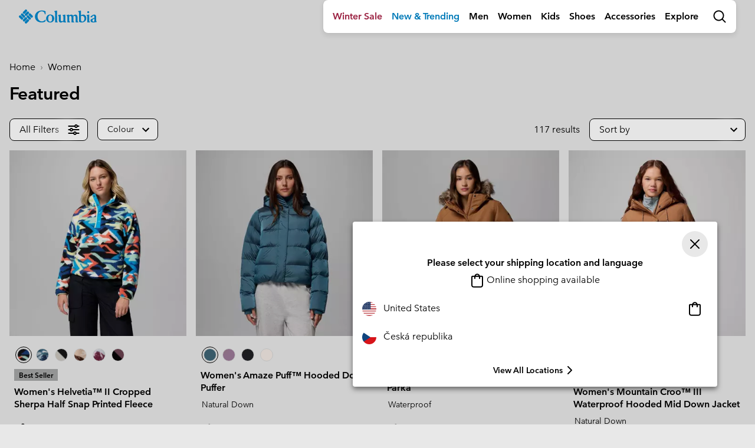

--- FILE ---
content_type: text/html
request_url: https://tzm.px-cloud.net/ns?c=e8058e40-f38a-11f0-aba9-e3569822cc55
body_size: 172
content:
OsmRL7H8JYcbmZWTEh8lh1fI3eK6xxaCEWQ0aqk_gh4OLvRfGJrLokbGdOLCKWpmlJuZhs3tCrADIHp1wZ7I1GmuPyuXTMWdIWfer2HpbTN9xBT7id8RMbzOAjGYSJ4Il2gwTKE-G4HL-9chLk_kJ6KYfn4Nxxbmw0eODvS2SBOn

--- FILE ---
content_type: text/html;charset=UTF-8
request_url: https://www.columbia.cz/on/demandware.store/Sites-Columbia_INT-Site/en_CZ/Search-UpdateGrid?cgid=women-featured&sz=16&start=20&selectedUrl=https%3A%2F%2Fwww.columbia.cz%2Fon%2Fdemandware.store%2FSites-Columbia_INT-Site%2Fen_CZ%2FSearch-UpdateGrid%3Fcgid%3Dwomen-featured%26sz%3D16%26start%3D20
body_size: 9532
content:
<script>
window.resources = window.resources || {};
window.resources.recommendations = {
    drawerTitle: 'More Like This'
}
</script>
























    










    
        <div class="col-6 col-lg-4 col-xl-3 js-grid-tile">
            <!-- CQuotient Activity Tracking (viewCategory-cquotient.js) -->
<script type="text/javascript">//<!--
/* <![CDATA[ */
(function(){
try {
    if(window.CQuotient) {
	var cq_params = {};
	
	cq_params.cookieId = window.CQuotient.getCQCookieId();
	cq_params.userId = window.CQuotient.getCQUserId();
	cq_params.emailId = CQuotient.getCQHashedEmail();
	cq_params.loginId = CQuotient.getCQHashedLogin();
	cq_params.accumulate = true;
	cq_params.products = [{
	    id: '2133673',
	    sku: ''
	}];
	cq_params.categoryId = 'women-featured';
	cq_params.refinements = '[{\"name\":\"Category\",\"value\":\"women-featured\"}]';
	cq_params.personalized = 'true';
	cq_params.sortingRule = 'NEW ARRIVALS + Psorting';
	cq_params.imageUUID = '__UNDEFINED__';
	cq_params.realm = "BCPX";
	cq_params.siteId = "Columbia_INT";
	cq_params.instanceType = "prd";
	cq_params.queryLocale = "en_CZ";
	cq_params.locale = window.CQuotient.locale;
	
	if(window.CQuotient.sendActivity)
	    window.CQuotient.sendActivity(CQuotient.clientId, 'viewCategory', cq_params);
	else
	    window.CQuotient.activities.push({
	    	activityType: 'viewCategory',
	    	parameters: cq_params
	    });
  }
} catch(err) {}
})();
/* ]]> */
// -->
</script>
<script type="text/javascript">//<!--
/* <![CDATA[ (viewCategoryProduct-active_data.js) */
(function(){
try {
	if (dw.ac) {
		var search_params = {};
		search_params.persd = 'true';
		search_params.refs = '[{\"name\":\"Category\",\"value\":\"women-featured\"}]';
		search_params.sort = 'NEW ARRIVALS + Psorting';
		search_params.imageUUID = '';
		search_params.searchID = '53c2670e-444b-4859-b133-733566395ba4';
		search_params.locale = 'en_CZ';
		search_params.queryLocale = 'en_CZ';
		search_params.showProducts = 'true';
		dw.ac.applyContext({category: "women-featured", searchData: search_params});
		if (typeof dw.ac._scheduleDataSubmission === "function") {
			dw.ac._scheduleDataSubmission();
		}
	}
} catch(err) {}
})();
/* ]]> */
// -->
</script>
<script type="text/javascript">//<!--
/* <![CDATA[ (viewProduct-active_data.js) */
dw.ac._capture({id: "2133673", type: "searchhit"});
/* ]]> */
// -->
</script>
                
                    

<div class="product" data-pid="2133673" data-dtm-name="null-2133673">
    



<div class="product-tile " tabindex="0" aria-expanded="false"
    data-tile-recs-url="/on/demandware.store/Sites-Columbia_INT-Site/en_CZ/Tile-AjaxRecommendations?pid=2133673"
>
    <div class="product-tile__wrapper" tabindex="-1">
        
<div class="tile__image-container background-image-loader ">
    
    
    
    
    
    
    

    

    
        
            
                
            
            
            
            <a href="/en_CZ/2133673.html?dwvar_2133673_color=010" title="Black" data-img-variant-id="2133673010"  class="selected">
                
                    
                    
                    
                    
                    
                    <img class="tile__image tile__image--primary w-100
                        lazy
                        blur-enabled"
                        src="https://columbia.scene7.com/is/image/ColumbiaSportswear2/GridPlaceholder-COL"
                        data-src="https://media.columbia.com/i/columbia/2133673_010_f_om?w=375&amp;h=394&amp;fmt=auto"
                        alt="Women's Harmony Falls Waterproof Down Parka, Color: Black, image 1"
                        onerror="window.imageError(this)"/>
                    
                        <img class="tile__image tile__image--alt w-100"
                            src="https://columbia.scene7.com/is/image/ColumbiaSportswear2/GridPlaceholder-COL"
                            data-src="https://media.columbia.com/i/columbia/2133673_010_b_om?w=375&amp;h=394&amp;fmt=auto"
                            alt="Women's Harmony Falls Waterproof Down Parka, Color: Black, image 2"
                            onerror="window.imageError(this)"/>

                    
                
            </a>
        
            
                
            
            
            
            <a href="/en_CZ/2133673.html?dwvar_2133673_color=278" title="Dark Stone" data-img-variant-id="2133673278"  class="">
                
                    
                    
                    
                    
                    
                    <img class="tile__image tile__image--primary w-100
                        
                        "
                        src="https://columbia.scene7.com/is/image/ColumbiaSportswear2/GridPlaceholder-COL"
                        data-src="https://media.columbia.com/i/columbia/2133673_278_f_om?w=375&amp;h=394&amp;fmt=auto"
                        alt="Women's Harmony Falls Waterproof Down Parka, Color: Dark Stone, image 3"
                        onerror="window.imageError(this)"/>
                    
                        <img class="tile__image tile__image--alt w-100"
                            src="https://columbia.scene7.com/is/image/ColumbiaSportswear2/GridPlaceholder-COL"
                            data-src="https://media.columbia.com/i/columbia/2133673_278_b_om?w=375&amp;h=394&amp;fmt=auto"
                            alt="Women's Harmony Falls Waterproof Down Parka, Color: Dark Stone, image 4"
                            onerror="window.imageError(this)"/>

                    
                
            </a>
        
            
                
            
            
            
            <a href="/en_CZ/2133673.html?dwvar_2133673_color=256" title="Tobacco" data-img-variant-id="2133673256"  class="">
                
                    
                    
                    
                    
                    
                    <img class="tile__image tile__image--primary w-100
                        
                        "
                        src="https://columbia.scene7.com/is/image/ColumbiaSportswear2/GridPlaceholder-COL"
                        data-src="https://media.columbia.com/i/columbia/2133673_256_f_om?w=375&amp;h=394&amp;fmt=auto"
                        alt="Women's Harmony Falls Waterproof Down Parka, Color: Tobacco, image 5"
                        onerror="window.imageError(this)"/>
                    
                        <img class="tile__image tile__image--alt w-100"
                            src="https://columbia.scene7.com/is/image/ColumbiaSportswear2/GridPlaceholder-COL"
                            data-src="https://media.columbia.com/i/columbia/2133673_256_ht1_om?w=375&amp;h=394&amp;fmt=auto"
                            alt="Women's Harmony Falls Waterproof Down Parka, Color: Tobacco, image 6"
                            onerror="window.imageError(this)"/>

                    
                
            </a>
        
    
</div>


        <div class="product-tile__body">
            
                <div class="product-tile__color-swatch">
                    




<div class="swiper-container swiper-container--swatches color-swatches">
    <div class="swiper-wrapper">
        
            
                
                
                
                <div class="swiper-slide">
                    <a href="/en_CZ/2133673.html?dwvar_2133673_color=010"
                        class="js-color-swatch swatch swatch--tile swatch--color selected"
                        data-quickview-url="/on/demandware.store/Sites-Columbia_INT-Site/en_CZ/Product-ShowQuickView?pid=2133673&amp;dwvar_2133673_color=010"
                        data-variant-id="2133673010">
                        <span
                            data-index="0.0"
                            title="Black"
                            class="swatch__core"
                            style="background-image: url(https://media.columbia.com/i/columbia/2133673_010_sw_sw?w=42&amp;h=42&amp;fmt=auto), url(https://media.columbia.com/i/columbia/ImagePlaceholder_COL_sw?w=42&amp;h=42&amp;fmt=auto)">
                            Black
                        </span>
                    </a>
                </div>
            
                
                
                
                <div class="swiper-slide">
                    <a href="/en_CZ/2133673.html?dwvar_2133673_color=278"
                        class="js-color-swatch swatch swatch--tile swatch--color "
                        data-quickview-url="/on/demandware.store/Sites-Columbia_INT-Site/en_CZ/Product-ShowQuickView?pid=2133673&amp;dwvar_2133673_color=278"
                        data-variant-id="2133673278">
                        <span
                            data-index="1.0"
                            title="Dark Stone"
                            class="swatch__core"
                            style="background-image: url(https://media.columbia.com/i/columbia/2133673_278_sw_sw?w=42&amp;h=42&amp;fmt=auto), url(https://media.columbia.com/i/columbia/ImagePlaceholder_COL_sw?w=42&amp;h=42&amp;fmt=auto)">
                            Dark Stone
                        </span>
                    </a>
                </div>
            
                
                
                
                <div class="swiper-slide">
                    <a href="/en_CZ/2133673.html?dwvar_2133673_color=256"
                        class="js-color-swatch swatch swatch--tile swatch--color "
                        data-quickview-url="/on/demandware.store/Sites-Columbia_INT-Site/en_CZ/Product-ShowQuickView?pid=2133673&amp;dwvar_2133673_color=256"
                        data-variant-id="2133673256">
                        <span
                            data-index="2.0"
                            title="Tobacco"
                            class="swatch__core"
                            style="background-image: url(https://media.columbia.com/i/columbia/2133673_256_sw_sw?w=42&amp;h=42&amp;fmt=auto), url(https://media.columbia.com/i/columbia/ImagePlaceholder_COL_sw?w=42&amp;h=42&amp;fmt=auto)">
                            Tobacco
                        </span>
                    </a>
                </div>
            
            
        
    </div>
    
        <div class="swiper-button-prev swatches">
            <svg class="swiper-icon-cont">
                <use href="#chevron_left"></use>
            </svg>
        </div>
        <div class="swiper-button-next swatches">
            <svg class="swiper-icon-cont">
                <use href="#chevron_right"></use>
            </svg>
        </div>
    
</div>

                </div>
            

            
    
        
            <div class="product-badge product-badge--new">
                New
            </div>
        
    

    



            
<h2 class="product-tile__title pdp-link" itemprop="name">
    <a class="link js-tile-link" href="/en_CZ/2133673.html?dwvar_2133673_color=010" itemprop="url" >Women's Harmony Falls&trade; Waterproof Down Parka</a>
</h2>


            
                

            

            
                
    <div class="product-badge--tech order-2">
        <div class="product-badge--tech__text h5">
            Natural Down
        </div>
    </div>


            

            
            
            

            <div class="d-flex justify-content-between align-items-center my-3">
                

                
                    
<div class="product__add-to-cart__quickshop">
    <button data-link="/on/demandware.store/Sites-Columbia_INT-Site/en_CZ/Product-ShowQuickView?pid=2133673&amp;dwvar_2133673_color=010" class="js-quickview btn btn-icon btn-icon--sm btn-flat--ltgrey mb-0" >
        <svg><use href="#quickshop"></use></svg>
    </button>

    
</div>

                
            </div>

            <div class="product-tile__footer">
                


                

                

            </div>
        </div>
    </div>
</div>

</div>

                
            
        </div>
    
    

    










    
        <div class="col-6 col-lg-4 col-xl-3 js-grid-tile">
            <!-- CQuotient Activity Tracking (viewCategory-cquotient.js) -->
<script type="text/javascript">//<!--
/* <![CDATA[ */
(function(){
try {
    if(window.CQuotient) {
	var cq_params = {};
	
	cq_params.cookieId = window.CQuotient.getCQCookieId();
	cq_params.userId = window.CQuotient.getCQUserId();
	cq_params.emailId = CQuotient.getCQHashedEmail();
	cq_params.loginId = CQuotient.getCQHashedLogin();
	cq_params.accumulate = true;
	cq_params.products = [{
	    id: '2085524',
	    sku: ''
	}];
	cq_params.categoryId = 'women-featured';
	cq_params.refinements = '[{\"name\":\"Category\",\"value\":\"women-featured\"}]';
	cq_params.personalized = 'true';
	cq_params.sortingRule = 'NEW ARRIVALS + Psorting';
	cq_params.imageUUID = '__UNDEFINED__';
	cq_params.realm = "BCPX";
	cq_params.siteId = "Columbia_INT";
	cq_params.instanceType = "prd";
	cq_params.queryLocale = "en_CZ";
	cq_params.locale = window.CQuotient.locale;
	
	if(window.CQuotient.sendActivity)
	    window.CQuotient.sendActivity(CQuotient.clientId, 'viewCategory', cq_params);
	else
	    window.CQuotient.activities.push({
	    	activityType: 'viewCategory',
	    	parameters: cq_params
	    });
  }
} catch(err) {}
})();
/* ]]> */
// -->
</script>
<script type="text/javascript">//<!--
/* <![CDATA[ (viewCategoryProduct-active_data.js) */
(function(){
try {
	if (dw.ac) {
		var search_params = {};
		search_params.persd = 'true';
		search_params.refs = '[{\"name\":\"Category\",\"value\":\"women-featured\"}]';
		search_params.sort = 'NEW ARRIVALS + Psorting';
		search_params.imageUUID = '';
		search_params.searchID = '53c2670e-444b-4859-b133-733566395ba4';
		search_params.locale = 'en_CZ';
		search_params.queryLocale = 'en_CZ';
		search_params.showProducts = 'true';
		dw.ac.applyContext({category: "women-featured", searchData: search_params});
		if (typeof dw.ac._scheduleDataSubmission === "function") {
			dw.ac._scheduleDataSubmission();
		}
	}
} catch(err) {}
})();
/* ]]> */
// -->
</script>
<script type="text/javascript">//<!--
/* <![CDATA[ (viewProduct-active_data.js) */
dw.ac._capture({id: "2085524", type: "searchhit"});
/* ]]> */
// -->
</script>
                
                    

<div class="product" data-pid="2085524" data-dtm-name="null-2085524">
    



<div class="product-tile " tabindex="0" aria-expanded="false"
    data-tile-recs-url="/on/demandware.store/Sites-Columbia_INT-Site/en_CZ/Tile-AjaxRecommendations?pid=2085524"
>
    <div class="product-tile__wrapper" tabindex="-1">
        
<div class="tile__image-container background-image-loader ">
    
    
    
    
    
    
    

    

    
        
            
                
            
            
            
            <a href="/en_CZ/2085524.html?dwvar_2085524_color=010" title="Black" data-img-variant-id="2085524010"  class="selected">
                
                    
                    
                    
                    
                    
                    <img class="tile__image tile__image--primary w-100
                        lazy
                        blur-enabled"
                        src="https://columbia.scene7.com/is/image/ColumbiaSportswear2/GridPlaceholder-COL"
                        data-src="https://media.columbia.com/i/columbia/2085524_010_f_om?w=375&amp;h=394&amp;fmt=auto"
                        alt="Women's Longhorn Ridge Puffer Jacket, Color: Black, image 1"
                        onerror="window.imageError(this)"/>
                    
                        <img class="tile__image tile__image--alt w-100"
                            src="https://columbia.scene7.com/is/image/ColumbiaSportswear2/GridPlaceholder-COL"
                            data-src="https://media.columbia.com/i/columbia/2085524_010_b_om?w=375&amp;h=394&amp;fmt=auto"
                            alt="Women's Longhorn Ridge Puffer Jacket, Color: Black, image 2"
                            onerror="window.imageError(this)"/>

                    
                
            </a>
        
            
                
            
            
            
            <a href="/en_CZ/2085524.html?dwvar_2085524_color=607" title="Moonvista" data-img-variant-id="2085524607"  class="">
                
                    
                    
                    
                    
                    
                    <img class="tile__image tile__image--primary w-100
                        
                        "
                        src="https://columbia.scene7.com/is/image/ColumbiaSportswear2/GridPlaceholder-COL"
                        data-src="https://media.columbia.com/i/columbia/2085524_607_f_om?w=375&amp;h=394&amp;fmt=auto"
                        alt="Women's Longhorn Ridge Puffer Jacket, Color: Moonvista, image 3"
                        onerror="window.imageError(this)"/>
                    
                        <img class="tile__image tile__image--alt w-100"
                            src="https://columbia.scene7.com/is/image/ColumbiaSportswear2/GridPlaceholder-COL"
                            data-src="https://media.columbia.com/i/columbia/2085524_607_b_om?w=375&amp;h=394&amp;fmt=auto"
                            alt="Women's Longhorn Ridge Puffer Jacket, Color: Moonvista, image 4"
                            onerror="window.imageError(this)"/>

                    
                
            </a>
        
    
</div>


        <div class="product-tile__body">
            
                <div class="product-tile__color-swatch">
                    




<div class="swiper-container swiper-container--swatches color-swatches">
    <div class="swiper-wrapper">
        
            
                
                
                
                <div class="swiper-slide">
                    <a href="/en_CZ/2085524.html?dwvar_2085524_color=010"
                        class="js-color-swatch swatch swatch--tile swatch--color selected"
                        data-quickview-url="/on/demandware.store/Sites-Columbia_INT-Site/en_CZ/Product-ShowQuickView?pid=2085524&amp;dwvar_2085524_color=010"
                        data-variant-id="2085524010">
                        <span
                            data-index="0.0"
                            title="Black"
                            class="swatch__core"
                            style="background-image: url(https://media.columbia.com/i/columbia/2085524_010_sw_sw?w=42&amp;h=42&amp;fmt=auto), url(https://media.columbia.com/i/columbia/ImagePlaceholder_COL_sw?w=42&amp;h=42&amp;fmt=auto)">
                            Black
                        </span>
                    </a>
                </div>
            
                
                
                
                <div class="swiper-slide">
                    <a href="/en_CZ/2085524.html?dwvar_2085524_color=607"
                        class="js-color-swatch swatch swatch--tile swatch--color "
                        data-quickview-url="/on/demandware.store/Sites-Columbia_INT-Site/en_CZ/Product-ShowQuickView?pid=2085524&amp;dwvar_2085524_color=607"
                        data-variant-id="2085524607">
                        <span
                            data-index="1.0"
                            title="Moonvista"
                            class="swatch__core"
                            style="background-image: url(https://media.columbia.com/i/columbia/2085524_607_sw_sw?w=42&amp;h=42&amp;fmt=auto), url(https://media.columbia.com/i/columbia/ImagePlaceholder_COL_sw?w=42&amp;h=42&amp;fmt=auto)">
                            Moonvista
                        </span>
                    </a>
                </div>
            
            
        
    </div>
    
        <div class="swiper-button-prev swatches">
            <svg class="swiper-icon-cont">
                <use href="#chevron_left"></use>
            </svg>
        </div>
        <div class="swiper-button-next swatches">
            <svg class="swiper-icon-cont">
                <use href="#chevron_right"></use>
            </svg>
        </div>
    
</div>

                </div>
            

            
    

    



            
<h2 class="product-tile__title pdp-link" itemprop="name">
    <a class="link js-tile-link" href="/en_CZ/2085524.html?dwvar_2085524_color=010" itemprop="url" >Women's Longhorn Ridge&trade; Puffer Jacket</a>
</h2>


            
                

            

            
                
    <div class="product-badge--tech order-2">
        <div class="product-badge--tech__text h5">
            Synthetic Down
        </div>
    </div>


            

            
            
            

            <div class="d-flex justify-content-between align-items-center my-3">
                

                
                    
<div class="product__add-to-cart__quickshop">
    <button data-link="/on/demandware.store/Sites-Columbia_INT-Site/en_CZ/Product-ShowQuickView?pid=2085524&amp;dwvar_2085524_color=010" class="js-quickview btn btn-icon btn-icon--sm btn-flat--ltgrey mb-0" >
        <svg><use href="#quickshop"></use></svg>
    </button>

    
</div>

                
            </div>

            <div class="product-tile__footer">
                


                

                

            </div>
        </div>
    </div>
</div>

</div>

                
            
        </div>
    
    

    










    
        <div class="col-6 col-lg-4 col-xl-3 js-grid-tile">
            <!-- CQuotient Activity Tracking (viewCategory-cquotient.js) -->
<script type="text/javascript">//<!--
/* <![CDATA[ */
(function(){
try {
    if(window.CQuotient) {
	var cq_params = {};
	
	cq_params.cookieId = window.CQuotient.getCQCookieId();
	cq_params.userId = window.CQuotient.getCQUserId();
	cq_params.emailId = CQuotient.getCQHashedEmail();
	cq_params.loginId = CQuotient.getCQHashedLogin();
	cq_params.accumulate = true;
	cq_params.products = [{
	    id: '2143321',
	    sku: ''
	}];
	cq_params.categoryId = 'women-featured';
	cq_params.refinements = '[{\"name\":\"Category\",\"value\":\"women-featured\"}]';
	cq_params.personalized = 'true';
	cq_params.sortingRule = 'NEW ARRIVALS + Psorting';
	cq_params.imageUUID = '__UNDEFINED__';
	cq_params.realm = "BCPX";
	cq_params.siteId = "Columbia_INT";
	cq_params.instanceType = "prd";
	cq_params.queryLocale = "en_CZ";
	cq_params.locale = window.CQuotient.locale;
	
	if(window.CQuotient.sendActivity)
	    window.CQuotient.sendActivity(CQuotient.clientId, 'viewCategory', cq_params);
	else
	    window.CQuotient.activities.push({
	    	activityType: 'viewCategory',
	    	parameters: cq_params
	    });
  }
} catch(err) {}
})();
/* ]]> */
// -->
</script>
<script type="text/javascript">//<!--
/* <![CDATA[ (viewCategoryProduct-active_data.js) */
(function(){
try {
	if (dw.ac) {
		var search_params = {};
		search_params.persd = 'true';
		search_params.refs = '[{\"name\":\"Category\",\"value\":\"women-featured\"}]';
		search_params.sort = 'NEW ARRIVALS + Psorting';
		search_params.imageUUID = '';
		search_params.searchID = '53c2670e-444b-4859-b133-733566395ba4';
		search_params.locale = 'en_CZ';
		search_params.queryLocale = 'en_CZ';
		search_params.showProducts = 'true';
		dw.ac.applyContext({category: "women-featured", searchData: search_params});
		if (typeof dw.ac._scheduleDataSubmission === "function") {
			dw.ac._scheduleDataSubmission();
		}
	}
} catch(err) {}
})();
/* ]]> */
// -->
</script>
<script type="text/javascript">//<!--
/* <![CDATA[ (viewProduct-active_data.js) */
dw.ac._capture({id: "2143321", type: "searchhit"});
/* ]]> */
// -->
</script>
                
                    

<div class="product" data-pid="2143321" data-dtm-name="null-2143321">
    



<div class="product-tile " tabindex="0" aria-expanded="false"
    data-tile-recs-url="/on/demandware.store/Sites-Columbia_INT-Site/en_CZ/Tile-AjaxRecommendations?pid=2143321"
>
    <div class="product-tile__wrapper" tabindex="-1">
        
<div class="tile__image-container background-image-loader ">
    
    
    
    
    
    
    

    

    
        
            
                
            
            
            
            <a href="/en_CZ/2143321.html?dwvar_2143321_color=234" title="Light Brown, Deep Madeira" data-img-variant-id="2143321234"  class="selected">
                
                    
                    
                    
                    
                    
                    <img class="tile__image tile__image--primary w-100
                        lazy
                        blur-enabled"
                        src="https://columbia.scene7.com/is/image/ColumbiaSportswear2/GridPlaceholder-COL"
                        data-src="https://media.columbia.com/i/columbia/2143321_234_f_tt?w=375&amp;h=394&amp;fmt=auto"
                        alt="Women's Burnsider Omni-Heat Infinity Waterproof Winter Boot, Color: Light Brown, Deep Madeira, image 1"
                        onerror="window.imageError(this)"/>
                    
                        <img class="tile__image tile__image--alt w-100"
                            src="https://columbia.scene7.com/is/image/ColumbiaSportswear2/GridPlaceholder-COL"
                            data-src="https://media.columbia.com/i/columbia/2143321_234_b_tt?w=375&amp;h=394&amp;fmt=auto"
                            alt="Women's Burnsider Omni-Heat Infinity Waterproof Winter Boot, Color: Light Brown, Deep Madeira, image 2"
                            onerror="window.imageError(this)"/>

                    
                
            </a>
        
            
                
            
            
            
            <a href="/en_CZ/2143321.html?dwvar_2143321_color=010" title="Black, City Grey" data-img-variant-id="2143321010"  class="">
                
                    
                    
                    
                    
                    
                    <img class="tile__image tile__image--primary w-100
                        
                        "
                        src="https://columbia.scene7.com/is/image/ColumbiaSportswear2/GridPlaceholder-COL"
                        data-src="https://media.columbia.com/i/columbia/2143321_010_f_tt?w=375&amp;h=394&amp;fmt=auto"
                        alt="Women's Burnsider Omni-Heat Infinity Waterproof Winter Boot, Color: Black, City Grey, image 3"
                        onerror="window.imageError(this)"/>
                    
                        <img class="tile__image tile__image--alt w-100"
                            src="https://columbia.scene7.com/is/image/ColumbiaSportswear2/GridPlaceholder-COL"
                            data-src="https://media.columbia.com/i/columbia/2143321_010_b_tt?w=375&amp;h=394&amp;fmt=auto"
                            alt="Women's Burnsider Omni-Heat Infinity Waterproof Winter Boot, Color: Black, City Grey, image 4"
                            onerror="window.imageError(this)"/>

                    
                
            </a>
        
    
</div>


        <div class="product-tile__body">
            
                <div class="product-tile__color-swatch">
                    




<div class="swiper-container swiper-container--swatches color-swatches">
    <div class="swiper-wrapper">
        
            
                
                
                
                <div class="swiper-slide">
                    <a href="/en_CZ/2143321.html?dwvar_2143321_color=234"
                        class="js-color-swatch swatch swatch--tile swatch--color selected"
                        data-quickview-url="/on/demandware.store/Sites-Columbia_INT-Site/en_CZ/Product-ShowQuickView?pid=2143321&amp;dwvar_2143321_color=234"
                        data-variant-id="2143321234">
                        <span
                            data-index="0.0"
                            title="Light Brown, Deep Madeira"
                            class="swatch__core"
                            style="background-image: url(https://media.columbia.com/i/columbia/2143321_234_sw_sw?w=42&amp;h=42&amp;fmt=auto), url(https://media.columbia.com/i/columbia/ImagePlaceholder_COL_sw?w=42&amp;h=42&amp;fmt=auto)">
                            Light Brown, Deep Madeira
                        </span>
                    </a>
                </div>
            
                
                
                
                <div class="swiper-slide">
                    <a href="/en_CZ/2143321.html?dwvar_2143321_color=010"
                        class="js-color-swatch swatch swatch--tile swatch--color "
                        data-quickview-url="/on/demandware.store/Sites-Columbia_INT-Site/en_CZ/Product-ShowQuickView?pid=2143321&amp;dwvar_2143321_color=010"
                        data-variant-id="2143321010">
                        <span
                            data-index="1.0"
                            title="Black, City Grey"
                            class="swatch__core"
                            style="background-image: url(https://media.columbia.com/i/columbia/2143321_010_sw_sw?w=42&amp;h=42&amp;fmt=auto), url(https://media.columbia.com/i/columbia/ImagePlaceholder_COL_sw?w=42&amp;h=42&amp;fmt=auto)">
                            Black, City Grey
                        </span>
                    </a>
                </div>
            
            
        
    </div>
    
        <div class="swiper-button-prev swatches">
            <svg class="swiper-icon-cont">
                <use href="#chevron_left"></use>
            </svg>
        </div>
        <div class="swiper-button-next swatches">
            <svg class="swiper-icon-cont">
                <use href="#chevron_right"></use>
            </svg>
        </div>
    
</div>

                </div>
            

            
    
        
            <div class="product-badge product-badge--bestseller">
                Best Seller
            </div>
        
    

    



            
<h2 class="product-tile__title pdp-link" itemprop="name">
    <a class="link js-tile-link" href="/en_CZ/2143321.html?dwvar_2143321_color=234" itemprop="url" >Women's Burnsider&trade; Omni-Heat Infinity&trade; Waterproof Winter Boot</a>
</h2>


            
                

            

            
                
    <div class="product-badge--tech order-2">
        <div class="product-badge--tech__text h5">
            Waterproof
        </div>
    </div>


            

            
            
            

            <div class="d-flex justify-content-between align-items-center my-3">
                

                
                    
<div class="product__add-to-cart__quickshop">
    <button data-link="/on/demandware.store/Sites-Columbia_INT-Site/en_CZ/Product-ShowQuickView?pid=2143321&amp;dwvar_2143321_color=234" class="js-quickview btn btn-icon btn-icon--sm btn-flat--ltgrey mb-0" >
        <svg><use href="#quickshop"></use></svg>
    </button>

    
</div>

                
            </div>

            <div class="product-tile__footer">
                


                

                

            </div>
        </div>
    </div>
</div>

</div>

                
            
        </div>
    
    

    










    
        <div class="col-6 col-lg-4 col-xl-3 js-grid-tile">
            <!-- CQuotient Activity Tracking (viewCategory-cquotient.js) -->
<script type="text/javascript">//<!--
/* <![CDATA[ */
(function(){
try {
    if(window.CQuotient) {
	var cq_params = {};
	
	cq_params.cookieId = window.CQuotient.getCQCookieId();
	cq_params.userId = window.CQuotient.getCQUserId();
	cq_params.emailId = CQuotient.getCQHashedEmail();
	cq_params.loginId = CQuotient.getCQHashedLogin();
	cq_params.accumulate = true;
	cq_params.products = [{
	    id: '2085253',
	    sku: ''
	}];
	cq_params.categoryId = 'women-featured';
	cq_params.refinements = '[{\"name\":\"Category\",\"value\":\"women-featured\"}]';
	cq_params.personalized = 'true';
	cq_params.sortingRule = 'NEW ARRIVALS + Psorting';
	cq_params.imageUUID = '__UNDEFINED__';
	cq_params.realm = "BCPX";
	cq_params.siteId = "Columbia_INT";
	cq_params.instanceType = "prd";
	cq_params.queryLocale = "en_CZ";
	cq_params.locale = window.CQuotient.locale;
	
	if(window.CQuotient.sendActivity)
	    window.CQuotient.sendActivity(CQuotient.clientId, 'viewCategory', cq_params);
	else
	    window.CQuotient.activities.push({
	    	activityType: 'viewCategory',
	    	parameters: cq_params
	    });
  }
} catch(err) {}
})();
/* ]]> */
// -->
</script>
<script type="text/javascript">//<!--
/* <![CDATA[ (viewCategoryProduct-active_data.js) */
(function(){
try {
	if (dw.ac) {
		var search_params = {};
		search_params.persd = 'true';
		search_params.refs = '[{\"name\":\"Category\",\"value\":\"women-featured\"}]';
		search_params.sort = 'NEW ARRIVALS + Psorting';
		search_params.imageUUID = '';
		search_params.searchID = '53c2670e-444b-4859-b133-733566395ba4';
		search_params.locale = 'en_CZ';
		search_params.queryLocale = 'en_CZ';
		search_params.showProducts = 'true';
		dw.ac.applyContext({category: "women-featured", searchData: search_params});
		if (typeof dw.ac._scheduleDataSubmission === "function") {
			dw.ac._scheduleDataSubmission();
		}
	}
} catch(err) {}
})();
/* ]]> */
// -->
</script>
<script type="text/javascript">//<!--
/* <![CDATA[ (viewProduct-active_data.js) */
dw.ac._capture({id: "2085253", type: "searchhit"});
/* ]]> */
// -->
</script>
                
                    

<div class="product" data-pid="2085253" data-dtm-name="null-2085253">
    



<div class="product-tile " tabindex="0" aria-expanded="false"
    data-tile-recs-url="/on/demandware.store/Sites-Columbia_INT-Site/en_CZ/Tile-AjaxRecommendations?pid=2085253"
>
    <div class="product-tile__wrapper" tabindex="-1">
        
<div class="tile__image-container background-image-loader ">
    
    
    
    
    
    
    

    

    
        
            
                
            
            
            
            <a href="/en_CZ/2085253.html?dwvar_2085253_color=464" title="Collegiate Navy" data-img-variant-id="2085253464"  class="selected">
                
                    
                    
                    
                    
                    
                    <img class="tile__image tile__image--primary w-100
                        lazy
                        blur-enabled"
                        src="https://columbia.scene7.com/is/image/ColumbiaSportswear2/GridPlaceholder-COL"
                        data-src="https://media.columbia.com/i/columbia/2085253_464_f_om?w=375&amp;h=394&amp;fmt=auto"
                        alt="Women's Vast Canyon Omni-Heat Infinity Softshell Hiking Trousers, Color: Collegiate Navy, image 1"
                        onerror="window.imageError(this)"/>
                    
                        <img class="tile__image tile__image--alt w-100"
                            src="https://columbia.scene7.com/is/image/ColumbiaSportswear2/GridPlaceholder-COL"
                            data-src="https://media.columbia.com/i/columbia/2085253_464_b_om?w=375&amp;h=394&amp;fmt=auto"
                            alt="Women's Vast Canyon Omni-Heat Infinity Softshell Hiking Trousers, Color: Collegiate Navy, image 2"
                            onerror="window.imageError(this)"/>

                    
                
            </a>
        
            
                
            
            
            
            <a href="/en_CZ/2085253.html?dwvar_2085253_color=010" title="Black" data-img-variant-id="2085253010"  class="">
                
                    
                    
                    
                    
                    
                    <img class="tile__image tile__image--primary w-100
                        
                        "
                        src="https://columbia.scene7.com/is/image/ColumbiaSportswear2/GridPlaceholder-COL"
                        data-src="https://media.columbia.com/i/columbia/2085253_010_f_om?w=375&amp;h=394&amp;fmt=auto"
                        alt="Women's Vast Canyon Omni-Heat Infinity Softshell Hiking Trousers, Color: Black, image 3"
                        onerror="window.imageError(this)"/>
                    
                        <img class="tile__image tile__image--alt w-100"
                            src="https://columbia.scene7.com/is/image/ColumbiaSportswear2/GridPlaceholder-COL"
                            data-src="https://media.columbia.com/i/columbia/2085253_010_b_om?w=375&amp;h=394&amp;fmt=auto"
                            alt="Women's Vast Canyon Omni-Heat Infinity Softshell Hiking Trousers, Color: Black, image 4"
                            onerror="window.imageError(this)"/>

                    
                
            </a>
        
    
</div>


        <div class="product-tile__body">
            
                <div class="product-tile__color-swatch">
                    




<div class="swiper-container swiper-container--swatches color-swatches">
    <div class="swiper-wrapper">
        
            
                
                
                
                <div class="swiper-slide">
                    <a href="/en_CZ/2085253.html?dwvar_2085253_color=464"
                        class="js-color-swatch swatch swatch--tile swatch--color selected"
                        data-quickview-url="/on/demandware.store/Sites-Columbia_INT-Site/en_CZ/Product-ShowQuickView?pid=2085253&amp;dwvar_2085253_color=464"
                        data-variant-id="2085253464">
                        <span
                            data-index="0.0"
                            title="Collegiate Navy"
                            class="swatch__core"
                            style="background-image: url(https://media.columbia.com/i/columbia/2085253_464_sw_sw?w=42&amp;h=42&amp;fmt=auto), url(https://media.columbia.com/i/columbia/ImagePlaceholder_COL_sw?w=42&amp;h=42&amp;fmt=auto)">
                            Collegiate Navy
                        </span>
                    </a>
                </div>
            
                
                
                
                <div class="swiper-slide">
                    <a href="/en_CZ/2085253.html?dwvar_2085253_color=010"
                        class="js-color-swatch swatch swatch--tile swatch--color "
                        data-quickview-url="/on/demandware.store/Sites-Columbia_INT-Site/en_CZ/Product-ShowQuickView?pid=2085253&amp;dwvar_2085253_color=010"
                        data-variant-id="2085253010">
                        <span
                            data-index="1.0"
                            title="Black"
                            class="swatch__core"
                            style="background-image: url(https://media.columbia.com/i/columbia/2085253_010_sw_sw?w=42&amp;h=42&amp;fmt=auto), url(https://media.columbia.com/i/columbia/ImagePlaceholder_COL_sw?w=42&amp;h=42&amp;fmt=auto)">
                            Black
                        </span>
                    </a>
                </div>
            
            
        
    </div>
    
        <div class="swiper-button-prev swatches">
            <svg class="swiper-icon-cont">
                <use href="#chevron_left"></use>
            </svg>
        </div>
        <div class="swiper-button-next swatches">
            <svg class="swiper-icon-cont">
                <use href="#chevron_right"></use>
            </svg>
        </div>
    
</div>

                </div>
            

            
    
        
            <div class="product-badge product-badge--bestseller">
                Best Seller
            </div>
        
    

    



            
<h2 class="product-tile__title pdp-link" itemprop="name">
    <a class="link js-tile-link" href="/en_CZ/2085253.html?dwvar_2085253_color=464" itemprop="url" >Women's Vast Canyon&trade; Omni-Heat&trade; Infinity Softshell Hiking Trousers</a>
</h2>


            
                

            

            
                
    <div class="product-badge--tech order-2">
        <div class="product-badge--tech__text h5">
            Water and Stain-repellent
        </div>
    </div>


            

            
            
            

            <div class="d-flex justify-content-between align-items-center my-3">
                

                
                    
<div class="product__add-to-cart__quickshop">
    <button data-link="/on/demandware.store/Sites-Columbia_INT-Site/en_CZ/Product-ShowQuickView?pid=2085253&amp;dwvar_2085253_color=464" class="js-quickview btn btn-icon btn-icon--sm btn-flat--ltgrey mb-0" >
        <svg><use href="#quickshop"></use></svg>
    </button>

    
</div>

                
            </div>

            <div class="product-tile__footer">
                


                

                

            </div>
        </div>
    </div>
</div>

</div>

                
            
        </div>
    
    

    










    
        <div class="col-6 col-lg-4 col-xl-3 js-grid-tile">
            <!-- CQuotient Activity Tracking (viewCategory-cquotient.js) -->
<script type="text/javascript">//<!--
/* <![CDATA[ */
(function(){
try {
    if(window.CQuotient) {
	var cq_params = {};
	
	cq_params.cookieId = window.CQuotient.getCQCookieId();
	cq_params.userId = window.CQuotient.getCQUserId();
	cq_params.emailId = CQuotient.getCQHashedEmail();
	cq_params.loginId = CQuotient.getCQHashedLogin();
	cq_params.accumulate = true;
	cq_params.products = [{
	    id: '2093291',
	    sku: ''
	}];
	cq_params.categoryId = 'women-featured';
	cq_params.refinements = '[{\"name\":\"Category\",\"value\":\"women-featured\"}]';
	cq_params.personalized = 'true';
	cq_params.sortingRule = 'NEW ARRIVALS + Psorting';
	cq_params.imageUUID = '__UNDEFINED__';
	cq_params.realm = "BCPX";
	cq_params.siteId = "Columbia_INT";
	cq_params.instanceType = "prd";
	cq_params.queryLocale = "en_CZ";
	cq_params.locale = window.CQuotient.locale;
	
	if(window.CQuotient.sendActivity)
	    window.CQuotient.sendActivity(CQuotient.clientId, 'viewCategory', cq_params);
	else
	    window.CQuotient.activities.push({
	    	activityType: 'viewCategory',
	    	parameters: cq_params
	    });
  }
} catch(err) {}
})();
/* ]]> */
// -->
</script>
<script type="text/javascript">//<!--
/* <![CDATA[ (viewCategoryProduct-active_data.js) */
(function(){
try {
	if (dw.ac) {
		var search_params = {};
		search_params.persd = 'true';
		search_params.refs = '[{\"name\":\"Category\",\"value\":\"women-featured\"}]';
		search_params.sort = 'NEW ARRIVALS + Psorting';
		search_params.imageUUID = '';
		search_params.searchID = '53c2670e-444b-4859-b133-733566395ba4';
		search_params.locale = 'en_CZ';
		search_params.queryLocale = 'en_CZ';
		search_params.showProducts = 'true';
		dw.ac.applyContext({category: "women-featured", searchData: search_params});
		if (typeof dw.ac._scheduleDataSubmission === "function") {
			dw.ac._scheduleDataSubmission();
		}
	}
} catch(err) {}
})();
/* ]]> */
// -->
</script>
<script type="text/javascript">//<!--
/* <![CDATA[ (viewProduct-active_data.js) */
dw.ac._capture({id: "2093291", type: "searchhit"});
/* ]]> */
// -->
</script>
                
                    

<div class="product" data-pid="2093291" data-dtm-name="null-2093291">
    



<div class="product-tile " tabindex="0" aria-expanded="false"
    data-tile-recs-url="/on/demandware.store/Sites-Columbia_INT-Site/en_CZ/Tile-AjaxRecommendations?pid=2093291"
>
    <div class="product-tile__wrapper" tabindex="-1">
        
<div class="tile__image-container background-image-loader ">
    
    
    
    
    
    
    

    

    
        
            
                
            
            
            
            <a href="/en_CZ/2093291.html?dwvar_2093291_color=861" title="Sunstone, Shark" data-img-variant-id="2093291861"  class="selected">
                
                    
                    
                    
                    
                    
                    <img class="tile__image tile__image--primary w-100
                        lazy
                        blur-enabled"
                        src="https://columbia.scene7.com/is/image/ColumbiaSportswear2/GridPlaceholder-COL"
                        data-src="https://media.columbia.com/i/columbia/2093291_861_f_tt?w=375&amp;h=394&amp;fmt=auto"
                        alt="Unisex Landroamer 40L Duffel Bag, Color: Sunstone, Shark, image 1"
                        onerror="window.imageError(this)"/>
                    
                        <img class="tile__image tile__image--alt w-100"
                            src="https://columbia.scene7.com/is/image/ColumbiaSportswear2/GridPlaceholder-COL"
                            data-src="https://media.columbia.com/i/columbia/2093291_861_b_tt?w=375&amp;h=394&amp;fmt=auto"
                            alt="Unisex Landroamer 40L Duffel Bag, Color: Sunstone, Shark, image 2"
                            onerror="window.imageError(this)"/>

                    
                
            </a>
        
            
                
            
            
            
            <a href="/en_CZ/2093291.html?dwvar_2093291_color=010" title="Black" data-img-variant-id="2093291010"  class="">
                
                    
                    
                    
                    
                    
                    <img class="tile__image tile__image--primary w-100
                        
                        "
                        src="https://columbia.scene7.com/is/image/ColumbiaSportswear2/GridPlaceholder-COL"
                        data-src="https://media.columbia.com/i/columbia/2093291_010_f_tt?w=375&amp;h=394&amp;fmt=auto"
                        alt="Unisex Landroamer 40L Duffel Bag, Color: Black, image 3"
                        onerror="window.imageError(this)"/>
                    
                        <img class="tile__image tile__image--alt w-100"
                            src="https://columbia.scene7.com/is/image/ColumbiaSportswear2/GridPlaceholder-COL"
                            data-src="https://media.columbia.com/i/columbia/2093291_010_b_tt?w=375&amp;h=394&amp;fmt=auto"
                            alt="Unisex Landroamer 40L Duffel Bag, Color: Black, image 4"
                            onerror="window.imageError(this)"/>

                    
                
            </a>
        
    
</div>


        <div class="product-tile__body">
            
                <div class="product-tile__color-swatch">
                    




<div class="swiper-container swiper-container--swatches color-swatches">
    <div class="swiper-wrapper">
        
            
                
                
                
                <div class="swiper-slide">
                    <a href="/en_CZ/2093291.html?dwvar_2093291_color=861"
                        class="js-color-swatch swatch swatch--tile swatch--color selected"
                        data-quickview-url="/on/demandware.store/Sites-Columbia_INT-Site/en_CZ/Product-ShowQuickView?pid=2093291&amp;dwvar_2093291_color=861"
                        data-variant-id="2093291861">
                        <span
                            data-index="0.0"
                            title="Sunstone, Shark"
                            class="swatch__core"
                            style="background-image: url(https://media.columbia.com/i/columbia/2093291_861_sw_sw?w=42&amp;h=42&amp;fmt=auto), url(https://media.columbia.com/i/columbia/ImagePlaceholder_COL_sw?w=42&amp;h=42&amp;fmt=auto)">
                            Sunstone, Shark
                        </span>
                    </a>
                </div>
            
                
                
                
                <div class="swiper-slide">
                    <a href="/en_CZ/2093291.html?dwvar_2093291_color=010"
                        class="js-color-swatch swatch swatch--tile swatch--color "
                        data-quickview-url="/on/demandware.store/Sites-Columbia_INT-Site/en_CZ/Product-ShowQuickView?pid=2093291&amp;dwvar_2093291_color=010"
                        data-variant-id="2093291010">
                        <span
                            data-index="1.0"
                            title="Black"
                            class="swatch__core"
                            style="background-image: url(https://media.columbia.com/i/columbia/2093291_010_sw_sw?w=42&amp;h=42&amp;fmt=auto), url(https://media.columbia.com/i/columbia/ImagePlaceholder_COL_sw?w=42&amp;h=42&amp;fmt=auto)">
                            Black
                        </span>
                    </a>
                </div>
            
            
        
    </div>
    
        <div class="swiper-button-prev swatches">
            <svg class="swiper-icon-cont">
                <use href="#chevron_left"></use>
            </svg>
        </div>
        <div class="swiper-button-next swatches">
            <svg class="swiper-icon-cont">
                <use href="#chevron_right"></use>
            </svg>
        </div>
    
</div>

                </div>
            

            
    

    



            
<h2 class="product-tile__title pdp-link" itemprop="name">
    <a class="link js-tile-link" href="/en_CZ/2093291.html?dwvar_2093291_color=861" itemprop="url" >Unisex Landroamer&trade; 40L Duffel Bag</a>
</h2>


            
                

            

            
                

            

            
            
            

            <div class="d-flex justify-content-between align-items-center my-3">
                

                
                    
<div class="product__add-to-cart__quickshop">
    <button data-link="/on/demandware.store/Sites-Columbia_INT-Site/en_CZ/Product-ShowQuickView?pid=2093291&amp;dwvar_2093291_color=861" class="js-quickview btn btn-icon btn-icon--sm btn-flat--ltgrey mb-0" >
        <svg><use href="#quickshop"></use></svg>
    </button>

    
</div>

                
            </div>

            <div class="product-tile__footer">
                


                

                

            </div>
        </div>
    </div>
</div>

</div>

                
            
        </div>
    
    

    










    
        <div class="col-6 col-lg-4 col-xl-3 js-grid-tile">
            <!-- CQuotient Activity Tracking (viewCategory-cquotient.js) -->
<script type="text/javascript">//<!--
/* <![CDATA[ */
(function(){
try {
    if(window.CQuotient) {
	var cq_params = {};
	
	cq_params.cookieId = window.CQuotient.getCQCookieId();
	cq_params.userId = window.CQuotient.getCQUserId();
	cq_params.emailId = CQuotient.getCQHashedEmail();
	cq_params.loginId = CQuotient.getCQHashedLogin();
	cq_params.accumulate = true;
	cq_params.products = [{
	    id: '2071421',
	    sku: ''
	}];
	cq_params.categoryId = 'women-featured';
	cq_params.refinements = '[{\"name\":\"Category\",\"value\":\"women-featured\"}]';
	cq_params.personalized = 'true';
	cq_params.sortingRule = 'NEW ARRIVALS + Psorting';
	cq_params.imageUUID = '__UNDEFINED__';
	cq_params.realm = "BCPX";
	cq_params.siteId = "Columbia_INT";
	cq_params.instanceType = "prd";
	cq_params.queryLocale = "en_CZ";
	cq_params.locale = window.CQuotient.locale;
	
	if(window.CQuotient.sendActivity)
	    window.CQuotient.sendActivity(CQuotient.clientId, 'viewCategory', cq_params);
	else
	    window.CQuotient.activities.push({
	    	activityType: 'viewCategory',
	    	parameters: cq_params
	    });
  }
} catch(err) {}
})();
/* ]]> */
// -->
</script>
<script type="text/javascript">//<!--
/* <![CDATA[ (viewCategoryProduct-active_data.js) */
(function(){
try {
	if (dw.ac) {
		var search_params = {};
		search_params.persd = 'true';
		search_params.refs = '[{\"name\":\"Category\",\"value\":\"women-featured\"}]';
		search_params.sort = 'NEW ARRIVALS + Psorting';
		search_params.imageUUID = '';
		search_params.searchID = '53c2670e-444b-4859-b133-733566395ba4';
		search_params.locale = 'en_CZ';
		search_params.queryLocale = 'en_CZ';
		search_params.showProducts = 'true';
		dw.ac.applyContext({category: "women-featured", searchData: search_params});
		if (typeof dw.ac._scheduleDataSubmission === "function") {
			dw.ac._scheduleDataSubmission();
		}
	}
} catch(err) {}
})();
/* ]]> */
// -->
</script>
<script type="text/javascript">//<!--
/* <![CDATA[ (viewProduct-active_data.js) */
dw.ac._capture({id: "2071421", type: "searchhit"});
/* ]]> */
// -->
</script>
                
                    

<div class="product" data-pid="2071421" data-dtm-name="null-2071421">
    



<div class="product-tile " tabindex="0" aria-expanded="false"
    data-tile-recs-url="/on/demandware.store/Sites-Columbia_INT-Site/en_CZ/Tile-AjaxRecommendations?pid=2071421"
>
    <div class="product-tile__wrapper" tabindex="-1">
        
<div class="tile__image-container background-image-loader ">
    
    
    
    
    
    
    

    

    
        
            
                
            
            
            
            <a href="/en_CZ/2071421.html?dwvar_2071421_color=554" title="Shale Purple" data-img-variant-id="2071421554"  class="selected">
                
                    
                    
                    
                    
                    
                    <img class="tile__image tile__image--primary w-100
                        lazy
                        blur-enabled"
                        src="https://columbia.scene7.com/is/image/ColumbiaSportswear2/GridPlaceholder-COL"
                        data-src="https://media.columbia.com/i/columbia/2071421_554_f_om?w=375&amp;h=394&amp;fmt=auto"
                        alt="Women's Ampli-Dry II Waterproof Hiking Shell Jacket, Color: Shale Purple, image 1"
                        onerror="window.imageError(this)"/>
                    
                        <img class="tile__image tile__image--alt w-100"
                            src="https://columbia.scene7.com/is/image/ColumbiaSportswear2/GridPlaceholder-COL"
                            data-src="https://media.columbia.com/i/columbia/2071421_554_ht1_om?w=375&amp;h=394&amp;fmt=auto"
                            alt="Women's Ampli-Dry II Waterproof Hiking Shell Jacket, Color: Shale Purple, image 2"
                            onerror="window.imageError(this)"/>

                    
                
            </a>
        
            
                
            
            
            
            <a href="/en_CZ/2071421.html?dwvar_2071421_color=429" title="Everblue" data-img-variant-id="2071421429"  class="">
                
                    
                    
                    
                    
                    
                    <img class="tile__image tile__image--primary w-100
                        
                        "
                        src="https://columbia.scene7.com/is/image/ColumbiaSportswear2/GridPlaceholder-COL"
                        data-src="https://media.columbia.com/i/columbia/2071421_429_f_om?w=375&amp;h=394&amp;fmt=auto"
                        alt="Women's Ampli-Dry II Waterproof Hiking Shell Jacket, Color: Everblue, image 3"
                        onerror="window.imageError(this)"/>
                    
                        <img class="tile__image tile__image--alt w-100"
                            src="https://columbia.scene7.com/is/image/ColumbiaSportswear2/GridPlaceholder-COL"
                            data-src="https://media.columbia.com/i/columbia/2071421_429_ht1_om?w=375&amp;h=394&amp;fmt=auto"
                            alt="Women's Ampli-Dry II Waterproof Hiking Shell Jacket, Color: Everblue, image 4"
                            onerror="window.imageError(this)"/>

                    
                
            </a>
        
            
                
            
            
            
            <a href="/en_CZ/2071421.html?dwvar_2071421_color=609" title="Fig" data-img-variant-id="2071421609"  class="">
                
                    
                    
                    
                    
                    
                    <img class="tile__image tile__image--primary w-100
                        
                        "
                        src="https://columbia.scene7.com/is/image/ColumbiaSportswear2/GridPlaceholder-COL"
                        data-src="https://media.columbia.com/i/columbia/2071421_609_f_om?w=375&amp;h=394&amp;fmt=auto"
                        alt="Women's Ampli-Dry II Waterproof Hiking Shell Jacket, Color: Fig, image 5"
                        onerror="window.imageError(this)"/>
                    
                        <img class="tile__image tile__image--alt w-100"
                            src="https://columbia.scene7.com/is/image/ColumbiaSportswear2/GridPlaceholder-COL"
                            data-src="https://media.columbia.com/i/columbia/2071421_609_b_om?w=375&amp;h=394&amp;fmt=auto"
                            alt="Women's Ampli-Dry II Waterproof Hiking Shell Jacket, Color: Fig, image 6"
                            onerror="window.imageError(this)"/>

                    
                
            </a>
        
            
                
            
            
            
            <a href="/en_CZ/2071421.html?dwvar_2071421_color=010" title="Black" data-img-variant-id="2071421010"  class="">
                
                    
                    
                    
                    
                    
                    <img class="tile__image tile__image--primary w-100
                        
                        "
                        src="https://columbia.scene7.com/is/image/ColumbiaSportswear2/GridPlaceholder-COL"
                        data-src="https://media.columbia.com/i/columbia/2071421_010_f_om?w=375&amp;h=394&amp;fmt=auto"
                        alt="Women's Ampli-Dry II Waterproof Hiking Shell Jacket, Color: Black, image 7"
                        onerror="window.imageError(this)"/>
                    
                        <img class="tile__image tile__image--alt w-100"
                            src="https://columbia.scene7.com/is/image/ColumbiaSportswear2/GridPlaceholder-COL"
                            data-src="https://media.columbia.com/i/columbia/2071421_010_ht1_om?w=375&amp;h=394&amp;fmt=auto"
                            alt="Women's Ampli-Dry II Waterproof Hiking Shell Jacket, Color: Black, image 8"
                            onerror="window.imageError(this)"/>

                    
                
            </a>
        
    
</div>


        <div class="product-tile__body">
            
                <div class="product-tile__color-swatch">
                    




<div class="swiper-container swiper-container--swatches color-swatches">
    <div class="swiper-wrapper">
        
            
                
                
                
                <div class="swiper-slide">
                    <a href="/en_CZ/2071421.html?dwvar_2071421_color=554"
                        class="js-color-swatch swatch swatch--tile swatch--color selected"
                        data-quickview-url="/on/demandware.store/Sites-Columbia_INT-Site/en_CZ/Product-ShowQuickView?pid=2071421&amp;dwvar_2071421_color=554"
                        data-variant-id="2071421554">
                        <span
                            data-index="0.0"
                            title="Shale Purple"
                            class="swatch__core"
                            style="background-image: url(https://media.columbia.com/i/columbia/2071421_554_sw_sw?w=42&amp;h=42&amp;fmt=auto), url(https://media.columbia.com/i/columbia/ImagePlaceholder_COL_sw?w=42&amp;h=42&amp;fmt=auto)">
                            Shale Purple
                        </span>
                    </a>
                </div>
            
                
                
                
                <div class="swiper-slide">
                    <a href="/en_CZ/2071421.html?dwvar_2071421_color=429"
                        class="js-color-swatch swatch swatch--tile swatch--color "
                        data-quickview-url="/on/demandware.store/Sites-Columbia_INT-Site/en_CZ/Product-ShowQuickView?pid=2071421&amp;dwvar_2071421_color=429"
                        data-variant-id="2071421429">
                        <span
                            data-index="1.0"
                            title="Everblue"
                            class="swatch__core"
                            style="background-image: url(https://media.columbia.com/i/columbia/2071421_429_sw_sw?w=42&amp;h=42&amp;fmt=auto), url(https://media.columbia.com/i/columbia/ImagePlaceholder_COL_sw?w=42&amp;h=42&amp;fmt=auto)">
                            Everblue
                        </span>
                    </a>
                </div>
            
                
                
                
                <div class="swiper-slide">
                    <a href="/en_CZ/2071421.html?dwvar_2071421_color=609"
                        class="js-color-swatch swatch swatch--tile swatch--color "
                        data-quickview-url="/on/demandware.store/Sites-Columbia_INT-Site/en_CZ/Product-ShowQuickView?pid=2071421&amp;dwvar_2071421_color=609"
                        data-variant-id="2071421609">
                        <span
                            data-index="2.0"
                            title="Fig"
                            class="swatch__core"
                            style="background-image: url(https://media.columbia.com/i/columbia/2071421_609_sw_sw?w=42&amp;h=42&amp;fmt=auto), url(https://media.columbia.com/i/columbia/ImagePlaceholder_COL_sw?w=42&amp;h=42&amp;fmt=auto)">
                            Fig
                        </span>
                    </a>
                </div>
            
                
                
                
                <div class="swiper-slide">
                    <a href="/en_CZ/2071421.html?dwvar_2071421_color=010"
                        class="js-color-swatch swatch swatch--tile swatch--color "
                        data-quickview-url="/on/demandware.store/Sites-Columbia_INT-Site/en_CZ/Product-ShowQuickView?pid=2071421&amp;dwvar_2071421_color=010"
                        data-variant-id="2071421010">
                        <span
                            data-index="3.0"
                            title="Black"
                            class="swatch__core"
                            style="background-image: url(https://media.columbia.com/i/columbia/2071421_010_sw_sw?w=42&amp;h=42&amp;fmt=auto), url(https://media.columbia.com/i/columbia/ImagePlaceholder_COL_sw?w=42&amp;h=42&amp;fmt=auto)">
                            Black
                        </span>
                    </a>
                </div>
            
            
        
    </div>
    
        <div class="swiper-button-prev swatches">
            <svg class="swiper-icon-cont">
                <use href="#chevron_left"></use>
            </svg>
        </div>
        <div class="swiper-button-next swatches">
            <svg class="swiper-icon-cont">
                <use href="#chevron_right"></use>
            </svg>
        </div>
    
</div>

                </div>
            

            
    

    



            
<h2 class="product-tile__title pdp-link" itemprop="name">
    <a class="link js-tile-link" href="/en_CZ/2071421.html?dwvar_2071421_color=554" itemprop="url" >Women's Ampli-Dry&trade; II Waterproof Hiking Shell Jacket</a>
</h2>


            
                

            

            
                
    <div class="product-badge--tech order-2">
        <div class="product-badge--tech__text h5">
            Recycled Fabric
        </div>
    </div>


            

            
            
            

            <div class="d-flex justify-content-between align-items-center my-3">
                

                
                    
<div class="product__add-to-cart__quickshop">
    <button data-link="/on/demandware.store/Sites-Columbia_INT-Site/en_CZ/Product-ShowQuickView?pid=2071421&amp;dwvar_2071421_color=554" class="js-quickview btn btn-icon btn-icon--sm btn-flat--ltgrey mb-0" >
        <svg><use href="#quickshop"></use></svg>
    </button>

    
</div>

                
            </div>

            <div class="product-tile__footer">
                

    
        
        
            
        
    


                

                

            </div>
        </div>
    </div>
</div>

</div>

                
            
        </div>
    
    

    










    
        <div class="col-6 col-lg-4 col-xl-3 js-grid-tile">
            <!-- CQuotient Activity Tracking (viewCategory-cquotient.js) -->
<script type="text/javascript">//<!--
/* <![CDATA[ */
(function(){
try {
    if(window.CQuotient) {
	var cq_params = {};
	
	cq_params.cookieId = window.CQuotient.getCQCookieId();
	cq_params.userId = window.CQuotient.getCQUserId();
	cq_params.emailId = CQuotient.getCQHashedEmail();
	cq_params.loginId = CQuotient.getCQHashedLogin();
	cq_params.accumulate = true;
	cq_params.products = [{
	    id: '2136263',
	    sku: ''
	}];
	cq_params.categoryId = 'women-featured';
	cq_params.refinements = '[{\"name\":\"Category\",\"value\":\"women-featured\"}]';
	cq_params.personalized = 'true';
	cq_params.sortingRule = 'NEW ARRIVALS + Psorting';
	cq_params.imageUUID = '__UNDEFINED__';
	cq_params.realm = "BCPX";
	cq_params.siteId = "Columbia_INT";
	cq_params.instanceType = "prd";
	cq_params.queryLocale = "en_CZ";
	cq_params.locale = window.CQuotient.locale;
	
	if(window.CQuotient.sendActivity)
	    window.CQuotient.sendActivity(CQuotient.clientId, 'viewCategory', cq_params);
	else
	    window.CQuotient.activities.push({
	    	activityType: 'viewCategory',
	    	parameters: cq_params
	    });
  }
} catch(err) {}
})();
/* ]]> */
// -->
</script>
<script type="text/javascript">//<!--
/* <![CDATA[ (viewCategoryProduct-active_data.js) */
(function(){
try {
	if (dw.ac) {
		var search_params = {};
		search_params.persd = 'true';
		search_params.refs = '[{\"name\":\"Category\",\"value\":\"women-featured\"}]';
		search_params.sort = 'NEW ARRIVALS + Psorting';
		search_params.imageUUID = '';
		search_params.searchID = '53c2670e-444b-4859-b133-733566395ba4';
		search_params.locale = 'en_CZ';
		search_params.queryLocale = 'en_CZ';
		search_params.showProducts = 'true';
		dw.ac.applyContext({category: "women-featured", searchData: search_params});
		if (typeof dw.ac._scheduleDataSubmission === "function") {
			dw.ac._scheduleDataSubmission();
		}
	}
} catch(err) {}
})();
/* ]]> */
// -->
</script>
<script type="text/javascript">//<!--
/* <![CDATA[ (viewProduct-active_data.js) */
dw.ac._capture({id: "2136263", type: "searchhit"});
/* ]]> */
// -->
</script>
                
                    

<div class="product" data-pid="2136263" data-dtm-name="null-2136263">
    



<div class="product-tile " tabindex="0" aria-expanded="false"
    data-tile-recs-url="/on/demandware.store/Sites-Columbia_INT-Site/en_CZ/Tile-AjaxRecommendations?pid=2136263"
>
    <div class="product-tile__wrapper" tabindex="-1">
        
<div class="tile__image-container background-image-loader ">
    
    
    
    
    
    
    

    

    
        
            
                
            
            
            
            <a href="/en_CZ/2136263.html?dwvar_2136263_color=624" title="Rich Wine" data-img-variant-id="2136263624"  class="selected">
                
                    
                    
                    
                    
                    
                    <img class="tile__image tile__image--primary w-100
                        lazy
                        blur-enabled"
                        src="https://columbia.scene7.com/is/image/ColumbiaSportswear2/GridPlaceholder-COL"
                        data-src="https://media.columbia.com/i/columbia/2136263_624_f_om?w=375&amp;h=394&amp;fmt=auto"
                        alt="Women's Stellar Path Fleece Bomber Jacket, Color: Rich Wine, image 1"
                        onerror="window.imageError(this)"/>
                    
                        <img class="tile__image tile__image--alt w-100"
                            src="https://columbia.scene7.com/is/image/ColumbiaSportswear2/GridPlaceholder-COL"
                            data-src="https://media.columbia.com/i/columbia/2136263_624_ht1_om?w=375&amp;h=394&amp;fmt=auto"
                            alt="Women's Stellar Path Fleece Bomber Jacket, Color: Rich Wine, image 2"
                            onerror="window.imageError(this)"/>

                    
                
            </a>
        
            
                
            
            
            
            <a href="/en_CZ/2136263.html?dwvar_2136263_color=551" title="Lavender Pearl, Shale Purple" data-img-variant-id="2136263551"  class="">
                
                    
                    
                    
                    
                    
                    <img class="tile__image tile__image--primary w-100
                        
                        "
                        src="https://columbia.scene7.com/is/image/ColumbiaSportswear2/GridPlaceholder-COL"
                        data-src="https://media.columbia.com/i/columbia/2136263_551_f_om?w=375&amp;h=394&amp;fmt=auto"
                        alt="Women's Stellar Path Fleece Bomber Jacket, Color: Lavender Pearl, Shale Purple, image 3"
                        onerror="window.imageError(this)"/>
                    
                        <img class="tile__image tile__image--alt w-100"
                            src="https://columbia.scene7.com/is/image/ColumbiaSportswear2/GridPlaceholder-COL"
                            data-src="https://media.columbia.com/i/columbia/2136263_551_ht1_om?w=375&amp;h=394&amp;fmt=auto"
                            alt="Women's Stellar Path Fleece Bomber Jacket, Color: Lavender Pearl, Shale Purple, image 4"
                            onerror="window.imageError(this)"/>

                    
                
            </a>
        
            
                
            
            
            
            <a href="/en_CZ/2136263.html?dwvar_2136263_color=278" title="Dark Stone, Flint Grey" data-img-variant-id="2136263278"  class="">
                
                    
                    
                    
                    
                    
                    <img class="tile__image tile__image--primary w-100
                        
                        "
                        src="https://columbia.scene7.com/is/image/ColumbiaSportswear2/GridPlaceholder-COL"
                        data-src="https://media.columbia.com/i/columbia/2136263_278_f_om?w=375&amp;h=394&amp;fmt=auto"
                        alt="Women's Stellar Path Fleece Bomber Jacket, Color: Dark Stone, Flint Grey, image 5"
                        onerror="window.imageError(this)"/>
                    
                        <img class="tile__image tile__image--alt w-100"
                            src="https://columbia.scene7.com/is/image/ColumbiaSportswear2/GridPlaceholder-COL"
                            data-src="https://media.columbia.com/i/columbia/2136263_278_ht1_om?w=375&amp;h=394&amp;fmt=auto"
                            alt="Women's Stellar Path Fleece Bomber Jacket, Color: Dark Stone, Flint Grey, image 6"
                            onerror="window.imageError(this)"/>

                    
                
            </a>
        
            
                
            
            
            
            <a href="/en_CZ/2136263.html?dwvar_2136263_color=366" title="Greenscape" data-img-variant-id="2136263366"  class="">
                
                    
                    
                    
                    
                    
                    <img class="tile__image tile__image--primary w-100
                        
                        "
                        src="https://columbia.scene7.com/is/image/ColumbiaSportswear2/GridPlaceholder-COL"
                        data-src="https://media.columbia.com/i/columbia/2136263_366_f_om?w=375&amp;h=394&amp;fmt=auto"
                        alt="Women's Stellar Path Fleece Bomber Jacket, Color: Greenscape, image 7"
                        onerror="window.imageError(this)"/>
                    
                        <img class="tile__image tile__image--alt w-100"
                            src="https://columbia.scene7.com/is/image/ColumbiaSportswear2/GridPlaceholder-COL"
                            data-src="https://media.columbia.com/i/columbia/2136263_366_ht1_om?w=375&amp;h=394&amp;fmt=auto"
                            alt="Women's Stellar Path Fleece Bomber Jacket, Color: Greenscape, image 8"
                            onerror="window.imageError(this)"/>

                    
                
            </a>
        
    
</div>


        <div class="product-tile__body">
            
                <div class="product-tile__color-swatch">
                    




<div class="swiper-container swiper-container--swatches color-swatches">
    <div class="swiper-wrapper">
        
            
                
                
                
                <div class="swiper-slide">
                    <a href="/en_CZ/2136263.html?dwvar_2136263_color=624"
                        class="js-color-swatch swatch swatch--tile swatch--color selected"
                        data-quickview-url="/on/demandware.store/Sites-Columbia_INT-Site/en_CZ/Product-ShowQuickView?pid=2136263&amp;dwvar_2136263_color=624"
                        data-variant-id="2136263624">
                        <span
                            data-index="0.0"
                            title="Rich Wine"
                            class="swatch__core"
                            style="background-image: url(https://media.columbia.com/i/columbia/2136263_624_sw_sw?w=42&amp;h=42&amp;fmt=auto), url(https://media.columbia.com/i/columbia/ImagePlaceholder_COL_sw?w=42&amp;h=42&amp;fmt=auto)">
                            Rich Wine
                        </span>
                    </a>
                </div>
            
                
                
                
                <div class="swiper-slide">
                    <a href="/en_CZ/2136263.html?dwvar_2136263_color=551"
                        class="js-color-swatch swatch swatch--tile swatch--color "
                        data-quickview-url="/on/demandware.store/Sites-Columbia_INT-Site/en_CZ/Product-ShowQuickView?pid=2136263&amp;dwvar_2136263_color=551"
                        data-variant-id="2136263551">
                        <span
                            data-index="1.0"
                            title="Lavender Pearl, Shale Purple"
                            class="swatch__core"
                            style="background-image: url(https://media.columbia.com/i/columbia/2136263_551_sw_sw?w=42&amp;h=42&amp;fmt=auto), url(https://media.columbia.com/i/columbia/ImagePlaceholder_COL_sw?w=42&amp;h=42&amp;fmt=auto)">
                            Lavender Pearl, Shale Purple
                        </span>
                    </a>
                </div>
            
                
                
                
                <div class="swiper-slide">
                    <a href="/en_CZ/2136263.html?dwvar_2136263_color=278"
                        class="js-color-swatch swatch swatch--tile swatch--color "
                        data-quickview-url="/on/demandware.store/Sites-Columbia_INT-Site/en_CZ/Product-ShowQuickView?pid=2136263&amp;dwvar_2136263_color=278"
                        data-variant-id="2136263278">
                        <span
                            data-index="2.0"
                            title="Dark Stone, Flint Grey"
                            class="swatch__core"
                            style="background-image: url(https://media.columbia.com/i/columbia/2136263_278_sw_sw?w=42&amp;h=42&amp;fmt=auto), url(https://media.columbia.com/i/columbia/ImagePlaceholder_COL_sw?w=42&amp;h=42&amp;fmt=auto)">
                            Dark Stone, Flint Grey
                        </span>
                    </a>
                </div>
            
                
                
                
                <div class="swiper-slide">
                    <a href="/en_CZ/2136263.html?dwvar_2136263_color=366"
                        class="js-color-swatch swatch swatch--tile swatch--color "
                        data-quickview-url="/on/demandware.store/Sites-Columbia_INT-Site/en_CZ/Product-ShowQuickView?pid=2136263&amp;dwvar_2136263_color=366"
                        data-variant-id="2136263366">
                        <span
                            data-index="3.0"
                            title="Greenscape"
                            class="swatch__core"
                            style="background-image: url(https://media.columbia.com/i/columbia/2136263_366_sw_sw?w=42&amp;h=42&amp;fmt=auto), url(https://media.columbia.com/i/columbia/ImagePlaceholder_COL_sw?w=42&amp;h=42&amp;fmt=auto)">
                            Greenscape
                        </span>
                    </a>
                </div>
            
            
        
    </div>
    
        <div class="swiper-button-prev swatches">
            <svg class="swiper-icon-cont">
                <use href="#chevron_left"></use>
            </svg>
        </div>
        <div class="swiper-button-next swatches">
            <svg class="swiper-icon-cont">
                <use href="#chevron_right"></use>
            </svg>
        </div>
    
</div>

                </div>
            

            
    

    



            
<h2 class="product-tile__title pdp-link" itemprop="name">
    <a class="link js-tile-link" href="/en_CZ/2136263.html?dwvar_2136263_color=624" itemprop="url" >Women's Stellar Path&trade; Fleece Bomber Jacket</a>
</h2>


            
                

            

            
                

            

            
            
            

            <div class="d-flex justify-content-between align-items-center my-3">
                

                
                    
<div class="product__add-to-cart__quickshop">
    <button data-link="/on/demandware.store/Sites-Columbia_INT-Site/en_CZ/Product-ShowQuickView?pid=2136263&amp;dwvar_2136263_color=624" class="js-quickview btn btn-icon btn-icon--sm btn-flat--ltgrey mb-0" >
        <svg><use href="#quickshop"></use></svg>
    </button>

    
</div>

                
            </div>

            <div class="product-tile__footer">
                


                

                

            </div>
        </div>
    </div>
</div>

</div>

                
            
        </div>
    
    

    










    
        <div class="col-6 col-lg-4 col-xl-3 js-grid-tile">
            <!-- CQuotient Activity Tracking (viewCategory-cquotient.js) -->
<script type="text/javascript">//<!--
/* <![CDATA[ */
(function(){
try {
    if(window.CQuotient) {
	var cq_params = {};
	
	cq_params.cookieId = window.CQuotient.getCQCookieId();
	cq_params.userId = window.CQuotient.getCQUserId();
	cq_params.emailId = CQuotient.getCQHashedEmail();
	cq_params.loginId = CQuotient.getCQHashedLogin();
	cq_params.accumulate = true;
	cq_params.products = [{
	    id: '2091001',
	    sku: ''
	}];
	cq_params.categoryId = 'women-featured';
	cq_params.refinements = '[{\"name\":\"Category\",\"value\":\"women-featured\"}]';
	cq_params.personalized = 'true';
	cq_params.sortingRule = 'NEW ARRIVALS + Psorting';
	cq_params.imageUUID = '__UNDEFINED__';
	cq_params.realm = "BCPX";
	cq_params.siteId = "Columbia_INT";
	cq_params.instanceType = "prd";
	cq_params.queryLocale = "en_CZ";
	cq_params.locale = window.CQuotient.locale;
	
	if(window.CQuotient.sendActivity)
	    window.CQuotient.sendActivity(CQuotient.clientId, 'viewCategory', cq_params);
	else
	    window.CQuotient.activities.push({
	    	activityType: 'viewCategory',
	    	parameters: cq_params
	    });
  }
} catch(err) {}
})();
/* ]]> */
// -->
</script>
<script type="text/javascript">//<!--
/* <![CDATA[ (viewCategoryProduct-active_data.js) */
(function(){
try {
	if (dw.ac) {
		var search_params = {};
		search_params.persd = 'true';
		search_params.refs = '[{\"name\":\"Category\",\"value\":\"women-featured\"}]';
		search_params.sort = 'NEW ARRIVALS + Psorting';
		search_params.imageUUID = '';
		search_params.searchID = '53c2670e-444b-4859-b133-733566395ba4';
		search_params.locale = 'en_CZ';
		search_params.queryLocale = 'en_CZ';
		search_params.showProducts = 'true';
		dw.ac.applyContext({category: "women-featured", searchData: search_params});
		if (typeof dw.ac._scheduleDataSubmission === "function") {
			dw.ac._scheduleDataSubmission();
		}
	}
} catch(err) {}
})();
/* ]]> */
// -->
</script>
<script type="text/javascript">//<!--
/* <![CDATA[ (viewProduct-active_data.js) */
dw.ac._capture({id: "2091001", type: "searchhit"});
/* ]]> */
// -->
</script>
                
                    

<div class="product" data-pid="2091001" data-dtm-name="null-2091001">
    



<div class="product-tile " tabindex="0" aria-expanded="false"
    data-tile-recs-url="/on/demandware.store/Sites-Columbia_INT-Site/en_CZ/Tile-AjaxRecommendations?pid=2091001"
>
    <div class="product-tile__wrapper" tabindex="-1">
        
<div class="tile__image-container background-image-loader ">
    
    
    
    
    
    
    

    

    
        
            
                
            
            
            
            <a href="/en_CZ/2091001.html?dwvar_2091001_color=491" title="Compass Blue, Citron Haze" data-img-variant-id="2091001491"  class="selected">
                
                    
                    
                    
                    
                    
                    <img class="tile__image tile__image--primary w-100
                        lazy
                        blur-enabled"
                        src="https://columbia.scene7.com/is/image/ColumbiaSportswear2/GridPlaceholder-COL"
                        data-src="https://media.columbia.com/i/columbia/2091001_491_f_om?w=375&amp;h=394&amp;fmt=auto"
                        alt="Men's Challenger II Windbreaker, Color: Compass Blue, Citron Haze, image 1"
                        onerror="window.imageError(this)"/>
                    
                        <img class="tile__image tile__image--alt w-100"
                            src="https://columbia.scene7.com/is/image/ColumbiaSportswear2/GridPlaceholder-COL"
                            data-src="https://media.columbia.com/i/columbia/2091001_491_ht1_om?w=375&amp;h=394&amp;fmt=auto"
                            alt="Men's Challenger II Windbreaker, Color: Compass Blue, Citron Haze, image 2"
                            onerror="window.imageError(this)"/>

                    
                
            </a>
        
            
                
            
            
            
            <a href="/en_CZ/2091001.html?dwvar_2091001_color=262" title="Canoe, Black" data-img-variant-id="2091001262"  class="">
                
                    
                    
                    
                    
                    
                    <img class="tile__image tile__image--primary w-100
                        
                        "
                        src="https://columbia.scene7.com/is/image/ColumbiaSportswear2/GridPlaceholder-COL"
                        data-src="https://media.columbia.com/i/columbia/2091001_262_f_om?w=375&amp;h=394&amp;fmt=auto"
                        alt="Men's Challenger II Windbreaker, Color: Canoe, Black, image 3"
                        onerror="window.imageError(this)"/>
                    
                        <img class="tile__image tile__image--alt w-100"
                            src="https://columbia.scene7.com/is/image/ColumbiaSportswear2/GridPlaceholder-COL"
                            data-src="https://media.columbia.com/i/columbia/2091001_262_ht1_om?w=375&amp;h=394&amp;fmt=auto"
                            alt="Men's Challenger II Windbreaker, Color: Canoe, Black, image 4"
                            onerror="window.imageError(this)"/>

                    
                
            </a>
        
            
                
            
            
            
            <a href="/en_CZ/2091001.html?dwvar_2091001_color=429" title="Everblue, Crushed Blue" data-img-variant-id="2091001429"  class="">
                
                    
                    
                    
                    
                    
                    <img class="tile__image tile__image--primary w-100
                        
                        "
                        src="https://columbia.scene7.com/is/image/ColumbiaSportswear2/GridPlaceholder-COL"
                        data-src="https://media.columbia.com/i/columbia/2091001_429_f_om?w=375&amp;h=394&amp;fmt=auto"
                        alt="Men's Challenger II Windbreaker, Color: Everblue, Crushed Blue, image 5"
                        onerror="window.imageError(this)"/>
                    
                        <img class="tile__image tile__image--alt w-100"
                            src="https://columbia.scene7.com/is/image/ColumbiaSportswear2/GridPlaceholder-COL"
                            data-src="https://media.columbia.com/i/columbia/2091001_429_ht1_om?w=375&amp;h=394&amp;fmt=auto"
                            alt="Men's Challenger II Windbreaker, Color: Everblue, Crushed Blue, image 6"
                            onerror="window.imageError(this)"/>

                    
                
            </a>
        
            
                
            
            
            
            <a href="/en_CZ/2091001.html?dwvar_2091001_color=010" title="Black" data-img-variant-id="2091001010"  class="">
                
                    
                    
                    
                    
                    
                    <img class="tile__image tile__image--primary w-100
                        
                        "
                        src="https://columbia.scene7.com/is/image/ColumbiaSportswear2/GridPlaceholder-COL"
                        data-src="https://media.columbia.com/i/columbia/2091001_010_f_om?w=375&amp;h=394&amp;fmt=auto"
                        alt="Men's Challenger II Windbreaker, Color: Black, image 7"
                        onerror="window.imageError(this)"/>
                    
                        <img class="tile__image tile__image--alt w-100"
                            src="https://columbia.scene7.com/is/image/ColumbiaSportswear2/GridPlaceholder-COL"
                            data-src="https://media.columbia.com/i/columbia/2091001_010_b_om?w=375&amp;h=394&amp;fmt=auto"
                            alt="Men's Challenger II Windbreaker, Color: Black, image 8"
                            onerror="window.imageError(this)"/>

                    
                
            </a>
        
            
                
            
            
            
            <a href="/en_CZ/2091001.html?dwvar_2091001_color=101" title="White, Black" data-img-variant-id="2091001101"  class="">
                
                    
                    
                    
                    
                    
                    <img class="tile__image tile__image--primary w-100
                        
                        "
                        src="https://columbia.scene7.com/is/image/ColumbiaSportswear2/GridPlaceholder-COL"
                        data-src="https://media.columbia.com/i/columbia/2091001_101_f_om?w=375&amp;h=394&amp;fmt=auto"
                        alt="Men's Challenger II Windbreaker, Color: White, Black, image 9"
                        onerror="window.imageError(this)"/>
                    
                        <img class="tile__image tile__image--alt w-100"
                            src="https://columbia.scene7.com/is/image/ColumbiaSportswear2/GridPlaceholder-COL"
                            data-src="https://media.columbia.com/i/columbia/2091001_101_b_om?w=375&amp;h=394&amp;fmt=auto"
                            alt="Men's Challenger II Windbreaker, Color: White, Black, image 10"
                            onerror="window.imageError(this)"/>

                    
                
            </a>
        
    
</div>


        <div class="product-tile__body">
            
                <div class="product-tile__color-swatch">
                    




<div class="swiper-container swiper-container--swatches color-swatches">
    <div class="swiper-wrapper">
        
            
                
                
                
                <div class="swiper-slide">
                    <a href="/en_CZ/2091001.html?dwvar_2091001_color=491"
                        class="js-color-swatch swatch swatch--tile swatch--color selected"
                        data-quickview-url="/on/demandware.store/Sites-Columbia_INT-Site/en_CZ/Product-ShowQuickView?pid=2091001&amp;dwvar_2091001_color=491"
                        data-variant-id="2091001491">
                        <span
                            data-index="0.0"
                            title="Compass Blue, Citron Haze"
                            class="swatch__core"
                            style="background-image: url(https://media.columbia.com/i/columbia/2091001_491_sw_sw?w=42&amp;h=42&amp;fmt=auto), url(https://media.columbia.com/i/columbia/ImagePlaceholder_COL_sw?w=42&amp;h=42&amp;fmt=auto)">
                            Compass Blue, Citron Haze
                        </span>
                    </a>
                </div>
            
                
                
                
                <div class="swiper-slide">
                    <a href="/en_CZ/2091001.html?dwvar_2091001_color=262"
                        class="js-color-swatch swatch swatch--tile swatch--color "
                        data-quickview-url="/on/demandware.store/Sites-Columbia_INT-Site/en_CZ/Product-ShowQuickView?pid=2091001&amp;dwvar_2091001_color=262"
                        data-variant-id="2091001262">
                        <span
                            data-index="1.0"
                            title="Canoe, Black"
                            class="swatch__core"
                            style="background-image: url(https://media.columbia.com/i/columbia/2091001_262_sw_sw?w=42&amp;h=42&amp;fmt=auto), url(https://media.columbia.com/i/columbia/ImagePlaceholder_COL_sw?w=42&amp;h=42&amp;fmt=auto)">
                            Canoe, Black
                        </span>
                    </a>
                </div>
            
                
                
                
                <div class="swiper-slide">
                    <a href="/en_CZ/2091001.html?dwvar_2091001_color=429"
                        class="js-color-swatch swatch swatch--tile swatch--color "
                        data-quickview-url="/on/demandware.store/Sites-Columbia_INT-Site/en_CZ/Product-ShowQuickView?pid=2091001&amp;dwvar_2091001_color=429"
                        data-variant-id="2091001429">
                        <span
                            data-index="2.0"
                            title="Everblue, Crushed Blue"
                            class="swatch__core"
                            style="background-image: url(https://media.columbia.com/i/columbia/2091001_429_sw_sw?w=42&amp;h=42&amp;fmt=auto), url(https://media.columbia.com/i/columbia/ImagePlaceholder_COL_sw?w=42&amp;h=42&amp;fmt=auto)">
                            Everblue, Crushed Blue
                        </span>
                    </a>
                </div>
            
                
                
                
                <div class="swiper-slide">
                    <a href="/en_CZ/2091001.html?dwvar_2091001_color=010"
                        class="js-color-swatch swatch swatch--tile swatch--color "
                        data-quickview-url="/on/demandware.store/Sites-Columbia_INT-Site/en_CZ/Product-ShowQuickView?pid=2091001&amp;dwvar_2091001_color=010"
                        data-variant-id="2091001010">
                        <span
                            data-index="3.0"
                            title="Black"
                            class="swatch__core"
                            style="background-image: url(https://media.columbia.com/i/columbia/2091001_010_sw_sw?w=42&amp;h=42&amp;fmt=auto), url(https://media.columbia.com/i/columbia/ImagePlaceholder_COL_sw?w=42&amp;h=42&amp;fmt=auto)">
                            Black
                        </span>
                    </a>
                </div>
            
                
                
                
                <div class="swiper-slide">
                    <a href="/en_CZ/2091001.html?dwvar_2091001_color=101"
                        class="js-color-swatch swatch swatch--tile swatch--color "
                        data-quickview-url="/on/demandware.store/Sites-Columbia_INT-Site/en_CZ/Product-ShowQuickView?pid=2091001&amp;dwvar_2091001_color=101"
                        data-variant-id="2091001101">
                        <span
                            data-index="4.0"
                            title="White, Black"
                            class="swatch__core"
                            style="background-image: url(https://media.columbia.com/i/columbia/2091001_101_sw_sw?w=42&amp;h=42&amp;fmt=auto), url(https://media.columbia.com/i/columbia/ImagePlaceholder_COL_sw?w=42&amp;h=42&amp;fmt=auto)">
                            White, Black
                        </span>
                    </a>
                </div>
            
            
        
    </div>
    
        <div class="swiper-button-prev swatches">
            <svg class="swiper-icon-cont">
                <use href="#chevron_left"></use>
            </svg>
        </div>
        <div class="swiper-button-next swatches">
            <svg class="swiper-icon-cont">
                <use href="#chevron_right"></use>
            </svg>
        </div>
    
</div>

                </div>
            

            
    

    



            
<h2 class="product-tile__title pdp-link" itemprop="name">
    <a class="link js-tile-link" href="/en_CZ/2091001.html?dwvar_2091001_color=491" itemprop="url" >Men's Challenger&trade; II Windbreaker</a>
</h2>


            
                

            

            
                
    <div class="product-badge--tech order-2">
        <div class="product-badge--tech__text h5">
            Packable
        </div>
    </div>


            

            
            
            

            <div class="d-flex justify-content-between align-items-center my-3">
                

                
                    
<div class="product__add-to-cart__quickshop">
    <button data-link="/on/demandware.store/Sites-Columbia_INT-Site/en_CZ/Product-ShowQuickView?pid=2091001&amp;dwvar_2091001_color=491" class="js-quickview btn btn-icon btn-icon--sm btn-flat--ltgrey mb-0" >
        <svg><use href="#quickshop"></use></svg>
    </button>

    
</div>

                
            </div>

            <div class="product-tile__footer">
                


                

                

            </div>
        </div>
    </div>
</div>

</div>

                
            
        </div>
    
    

    










    
        <div class="col-6 col-lg-4 col-xl-3 js-grid-tile">
            <!-- CQuotient Activity Tracking (viewCategory-cquotient.js) -->
<script type="text/javascript">//<!--
/* <![CDATA[ */
(function(){
try {
    if(window.CQuotient) {
	var cq_params = {};
	
	cq_params.cookieId = window.CQuotient.getCQCookieId();
	cq_params.userId = window.CQuotient.getCQUserId();
	cq_params.emailId = CQuotient.getCQHashedEmail();
	cq_params.loginId = CQuotient.getCQHashedLogin();
	cq_params.accumulate = true;
	cq_params.products = [{
	    id: '2071541',
	    sku: ''
	}];
	cq_params.categoryId = 'women-featured';
	cq_params.refinements = '[{\"name\":\"Category\",\"value\":\"women-featured\"}]';
	cq_params.personalized = 'true';
	cq_params.sortingRule = 'NEW ARRIVALS + Psorting';
	cq_params.imageUUID = '__UNDEFINED__';
	cq_params.realm = "BCPX";
	cq_params.siteId = "Columbia_INT";
	cq_params.instanceType = "prd";
	cq_params.queryLocale = "en_CZ";
	cq_params.locale = window.CQuotient.locale;
	
	if(window.CQuotient.sendActivity)
	    window.CQuotient.sendActivity(CQuotient.clientId, 'viewCategory', cq_params);
	else
	    window.CQuotient.activities.push({
	    	activityType: 'viewCategory',
	    	parameters: cq_params
	    });
  }
} catch(err) {}
})();
/* ]]> */
// -->
</script>
<script type="text/javascript">//<!--
/* <![CDATA[ (viewCategoryProduct-active_data.js) */
(function(){
try {
	if (dw.ac) {
		var search_params = {};
		search_params.persd = 'true';
		search_params.refs = '[{\"name\":\"Category\",\"value\":\"women-featured\"}]';
		search_params.sort = 'NEW ARRIVALS + Psorting';
		search_params.imageUUID = '';
		search_params.searchID = '53c2670e-444b-4859-b133-733566395ba4';
		search_params.locale = 'en_CZ';
		search_params.queryLocale = 'en_CZ';
		search_params.showProducts = 'true';
		dw.ac.applyContext({category: "women-featured", searchData: search_params});
		if (typeof dw.ac._scheduleDataSubmission === "function") {
			dw.ac._scheduleDataSubmission();
		}
	}
} catch(err) {}
})();
/* ]]> */
// -->
</script>
<script type="text/javascript">//<!--
/* <![CDATA[ (viewProduct-active_data.js) */
dw.ac._capture({id: "2071541", type: "searchhit"});
/* ]]> */
// -->
</script>
                
                    

<div class="product" data-pid="2071541" data-dtm-name="null-2071541">
    



<div class="product-tile " tabindex="0" aria-expanded="false"
    data-tile-recs-url="/on/demandware.store/Sites-Columbia_INT-Site/en_CZ/Tile-AjaxRecommendations?pid=2071541"
>
    <div class="product-tile__wrapper" tabindex="-1">
        
<div class="tile__image-container background-image-loader ">
    
    
    
    
    
    
    

    

    
        
            
                
            
            
            
            <a href="/en_CZ/2071541.html?dwvar_2071541_color=010" title="Black" data-img-variant-id="2071541010"  class="selected">
                
                    
                    
                    
                    
                    
                    <img class="tile__image tile__image--primary w-100
                        lazy
                        blur-enabled"
                        src="https://columbia.scene7.com/is/image/ColumbiaSportswear2/GridPlaceholder-COL"
                        data-src="https://media.columbia.com/i/columbia/2071541_010_f_tt?w=375&amp;h=394&amp;fmt=auto"
                        alt="Unisex Triple Canyon 36L Backpack, Color: Black, image 1"
                        onerror="window.imageError(this)"/>
                    
                        <img class="tile__image tile__image--alt w-100"
                            src="https://columbia.scene7.com/is/image/ColumbiaSportswear2/GridPlaceholder-COL"
                            data-src="https://media.columbia.com/i/columbia/2071541_010_b_tt?w=375&amp;h=394&amp;fmt=auto"
                            alt="Unisex Triple Canyon 36L Backpack, Color: Black, image 2"
                            onerror="window.imageError(this)"/>

                    
                
            </a>
        
            
                
            
            
            
            <a href="/en_CZ/2071541.html?dwvar_2071541_color=364" title="River Blue" data-img-variant-id="2071541364"  class="">
                
                    
                    
                    
                    
                    
                    <img class="tile__image tile__image--primary w-100
                        
                        "
                        src="https://columbia.scene7.com/is/image/ColumbiaSportswear2/GridPlaceholder-COL"
                        data-src="https://media.columbia.com/i/columbia/2071541_364_f_tt?w=375&amp;h=394&amp;fmt=auto"
                        alt="Unisex Triple Canyon 36L Backpack, Color: River Blue, image 3"
                        onerror="window.imageError(this)"/>
                    
                        <img class="tile__image tile__image--alt w-100"
                            src="https://columbia.scene7.com/is/image/ColumbiaSportswear2/GridPlaceholder-COL"
                            data-src="https://media.columbia.com/i/columbia/2071541_364_f2_om?w=375&amp;h=394&amp;fmt=auto"
                            alt="Unisex Triple Canyon 36L Backpack, Color: River Blue, image 4"
                            onerror="window.imageError(this)"/>

                    
                
            </a>
        
    
</div>


        <div class="product-tile__body">
            
                <div class="product-tile__color-swatch">
                    




<div class="swiper-container swiper-container--swatches color-swatches">
    <div class="swiper-wrapper">
        
            
                
                
                
                <div class="swiper-slide">
                    <a href="/en_CZ/2071541.html?dwvar_2071541_color=010"
                        class="js-color-swatch swatch swatch--tile swatch--color selected"
                        data-quickview-url="/on/demandware.store/Sites-Columbia_INT-Site/en_CZ/Product-ShowQuickView?pid=2071541&amp;dwvar_2071541_color=010"
                        data-variant-id="2071541010">
                        <span
                            data-index="0.0"
                            title="Black"
                            class="swatch__core"
                            style="background-image: url(https://media.columbia.com/i/columbia/2071541_010_sw_sw?w=42&amp;h=42&amp;fmt=auto), url(https://media.columbia.com/i/columbia/ImagePlaceholder_COL_sw?w=42&amp;h=42&amp;fmt=auto)">
                            Black
                        </span>
                    </a>
                </div>
            
                
                
                
                <div class="swiper-slide">
                    <a href="/en_CZ/2071541.html?dwvar_2071541_color=364"
                        class="js-color-swatch swatch swatch--tile swatch--color "
                        data-quickview-url="/on/demandware.store/Sites-Columbia_INT-Site/en_CZ/Product-ShowQuickView?pid=2071541&amp;dwvar_2071541_color=364"
                        data-variant-id="2071541364">
                        <span
                            data-index="1.0"
                            title="River Blue"
                            class="swatch__core"
                            style="background-image: url(https://media.columbia.com/i/columbia/2071541_364_sw_sw?w=42&amp;h=42&amp;fmt=auto), url(https://media.columbia.com/i/columbia/ImagePlaceholder_COL_sw?w=42&amp;h=42&amp;fmt=auto)">
                            River Blue
                        </span>
                    </a>
                </div>
            
            
        
    </div>
    
        <div class="swiper-button-prev swatches">
            <svg class="swiper-icon-cont">
                <use href="#chevron_left"></use>
            </svg>
        </div>
        <div class="swiper-button-next swatches">
            <svg class="swiper-icon-cont">
                <use href="#chevron_right"></use>
            </svg>
        </div>
    
</div>

                </div>
            

            
    

    



            
<h2 class="product-tile__title pdp-link" itemprop="name">
    <a class="link js-tile-link" href="/en_CZ/2071541.html?dwvar_2071541_color=010" itemprop="url" >Unisex Triple Canyon&trade; 36L Backpack</a>
</h2>


            
                

            

            
                
    <div class="product-badge--tech order-2">
        <div class="product-badge--tech__text h5">
            Rain Cover
        </div>
    </div>


            

            
            
            

            <div class="d-flex justify-content-between align-items-center my-3">
                

                
                    
<div class="product__add-to-cart__quickshop">
    <button data-link="/on/demandware.store/Sites-Columbia_INT-Site/en_CZ/Product-ShowQuickView?pid=2071541&amp;dwvar_2071541_color=010" class="js-quickview btn btn-icon btn-icon--sm btn-flat--ltgrey mb-0" >
        <svg><use href="#quickshop"></use></svg>
    </button>

    
</div>

                
            </div>

            <div class="product-tile__footer">
                


                

                

            </div>
        </div>
    </div>
</div>

</div>

                
            
        </div>
    
    

    










    
        <div class="col-6 col-lg-4 col-xl-3 js-grid-tile">
            <!-- CQuotient Activity Tracking (viewCategory-cquotient.js) -->
<script type="text/javascript">//<!--
/* <![CDATA[ */
(function(){
try {
    if(window.CQuotient) {
	var cq_params = {};
	
	cq_params.cookieId = window.CQuotient.getCQCookieId();
	cq_params.userId = window.CQuotient.getCQUserId();
	cq_params.emailId = CQuotient.getCQHashedEmail();
	cq_params.loginId = CQuotient.getCQHashedLogin();
	cq_params.accumulate = true;
	cq_params.products = [{
	    id: '2085781',
	    sku: ''
	}];
	cq_params.categoryId = 'women-featured';
	cq_params.refinements = '[{\"name\":\"Category\",\"value\":\"women-featured\"}]';
	cq_params.personalized = 'true';
	cq_params.sortingRule = 'NEW ARRIVALS + Psorting';
	cq_params.imageUUID = '__UNDEFINED__';
	cq_params.realm = "BCPX";
	cq_params.siteId = "Columbia_INT";
	cq_params.instanceType = "prd";
	cq_params.queryLocale = "en_CZ";
	cq_params.locale = window.CQuotient.locale;
	
	if(window.CQuotient.sendActivity)
	    window.CQuotient.sendActivity(CQuotient.clientId, 'viewCategory', cq_params);
	else
	    window.CQuotient.activities.push({
	    	activityType: 'viewCategory',
	    	parameters: cq_params
	    });
  }
} catch(err) {}
})();
/* ]]> */
// -->
</script>
<script type="text/javascript">//<!--
/* <![CDATA[ (viewCategoryProduct-active_data.js) */
(function(){
try {
	if (dw.ac) {
		var search_params = {};
		search_params.persd = 'true';
		search_params.refs = '[{\"name\":\"Category\",\"value\":\"women-featured\"}]';
		search_params.sort = 'NEW ARRIVALS + Psorting';
		search_params.imageUUID = '';
		search_params.searchID = '53c2670e-444b-4859-b133-733566395ba4';
		search_params.locale = 'en_CZ';
		search_params.queryLocale = 'en_CZ';
		search_params.showProducts = 'true';
		dw.ac.applyContext({category: "women-featured", searchData: search_params});
		if (typeof dw.ac._scheduleDataSubmission === "function") {
			dw.ac._scheduleDataSubmission();
		}
	}
} catch(err) {}
})();
/* ]]> */
// -->
</script>
<script type="text/javascript">//<!--
/* <![CDATA[ (viewProduct-active_data.js) */
dw.ac._capture({id: "2085781", type: "searchhit"});
/* ]]> */
// -->
</script>
                
                    

<div class="product" data-pid="2085781" data-dtm-name="null-2085781">
    



<div class="product-tile " tabindex="0" aria-expanded="false"
    data-tile-recs-url="/on/demandware.store/Sites-Columbia_INT-Site/en_CZ/Tile-AjaxRecommendations?pid=2085781"
>
    <div class="product-tile__wrapper" tabindex="-1">
        
<div class="tile__image-container background-image-loader ">
    
    
    
    
    
    
    

    

    
        
            
                
            
            
            
            <a href="/en_CZ/2085781.html?dwvar_2085781_color=554" title="Shale Purple" data-img-variant-id="2085781554"  class="selected">
                
                    
                    
                    
                    
                    
                    <img class="tile__image tile__image--primary w-100
                        lazy
                        blur-enabled"
                        src="https://columbia.scene7.com/is/image/ColumbiaSportswear2/GridPlaceholder-COL"
                        data-src="https://media.columbia.com/i/columbia/2085781_554_f_om?w=375&amp;h=394&amp;fmt=auto"
                        alt="Women's Highland Summit II Insulated Waterproof Ski Bibs, Color: Shale Purple, image 1"
                        onerror="window.imageError(this)"/>
                    
                        <img class="tile__image tile__image--alt w-100"
                            src="https://columbia.scene7.com/is/image/ColumbiaSportswear2/GridPlaceholder-COL"
                            data-src="https://media.columbia.com/i/columbia/2085781_554_ht1_om?w=375&amp;h=394&amp;fmt=auto"
                            alt="Women's Highland Summit II Insulated Waterproof Ski Bibs, Color: Shale Purple, image 2"
                            onerror="window.imageError(this)"/>

                    
                
            </a>
        
            
                
            
            
            
            <a href="/en_CZ/2085781.html?dwvar_2085781_color=011" title="Black" data-img-variant-id="2085781011"  class="">
                
                    
                    
                    
                    
                    
                    <img class="tile__image tile__image--primary w-100
                        
                        "
                        src="https://columbia.scene7.com/is/image/ColumbiaSportswear2/GridPlaceholder-COL"
                        data-src="https://media.columbia.com/i/columbia/2085781_011_f_om?w=375&amp;h=394&amp;fmt=auto"
                        alt="Women's Highland Summit II Insulated Waterproof Ski Bibs, Color: Black, image 3"
                        onerror="window.imageError(this)"/>
                    
                        <img class="tile__image tile__image--alt w-100"
                            src="https://columbia.scene7.com/is/image/ColumbiaSportswear2/GridPlaceholder-COL"
                            data-src="https://media.columbia.com/i/columbia/2085781_011_ht1_om?w=375&amp;h=394&amp;fmt=auto"
                            alt="Women's Highland Summit II Insulated Waterproof Ski Bibs, Color: Black, image 4"
                            onerror="window.imageError(this)"/>

                    
                
            </a>
        
    
</div>


        <div class="product-tile__body">
            
                <div class="product-tile__color-swatch">
                    




<div class="swiper-container swiper-container--swatches color-swatches">
    <div class="swiper-wrapper">
        
            
                
                
                
                <div class="swiper-slide">
                    <a href="/en_CZ/2085781.html?dwvar_2085781_color=554"
                        class="js-color-swatch swatch swatch--tile swatch--color selected"
                        data-quickview-url="/on/demandware.store/Sites-Columbia_INT-Site/en_CZ/Product-ShowQuickView?pid=2085781&amp;dwvar_2085781_color=554"
                        data-variant-id="2085781554">
                        <span
                            data-index="0.0"
                            title="Shale Purple"
                            class="swatch__core"
                            style="background-image: url(https://media.columbia.com/i/columbia/2085781_554_sw_sw?w=42&amp;h=42&amp;fmt=auto), url(https://media.columbia.com/i/columbia/ImagePlaceholder_COL_sw?w=42&amp;h=42&amp;fmt=auto)">
                            Shale Purple
                        </span>
                    </a>
                </div>
            
                
                
                
                <div class="swiper-slide">
                    <a href="/en_CZ/2085781.html?dwvar_2085781_color=011"
                        class="js-color-swatch swatch swatch--tile swatch--color "
                        data-quickview-url="/on/demandware.store/Sites-Columbia_INT-Site/en_CZ/Product-ShowQuickView?pid=2085781&amp;dwvar_2085781_color=011"
                        data-variant-id="2085781011">
                        <span
                            data-index="1.0"
                            title="Black"
                            class="swatch__core"
                            style="background-image: url(https://media.columbia.com/i/columbia/2085781_011_sw_sw?w=42&amp;h=42&amp;fmt=auto), url(https://media.columbia.com/i/columbia/ImagePlaceholder_COL_sw?w=42&amp;h=42&amp;fmt=auto)">
                            Black
                        </span>
                    </a>
                </div>
            
            
        
    </div>
    
        <div class="swiper-button-prev swatches">
            <svg class="swiper-icon-cont">
                <use href="#chevron_left"></use>
            </svg>
        </div>
        <div class="swiper-button-next swatches">
            <svg class="swiper-icon-cont">
                <use href="#chevron_right"></use>
            </svg>
        </div>
    
</div>

                </div>
            

            
    

    



            
<h2 class="product-tile__title pdp-link" itemprop="name">
    <a class="link js-tile-link" href="/en_CZ/2085781.html?dwvar_2085781_color=554" itemprop="url" >Women's Highland Summit&trade; II Insulated Waterproof Ski Bibs</a>
</h2>


            
                

            

            
                
    <div class="product-badge--tech order-2">
        <div class="product-badge--tech__text h5">
            Waterproof
        </div>
    </div>


            

            
            
            

            <div class="d-flex justify-content-between align-items-center my-3">
                

                
                    
<div class="product__add-to-cart__quickshop">
    <button data-link="/on/demandware.store/Sites-Columbia_INT-Site/en_CZ/Product-ShowQuickView?pid=2085781&amp;dwvar_2085781_color=554" class="js-quickview btn btn-icon btn-icon--sm btn-flat--ltgrey mb-0" >
        <svg><use href="#quickshop"></use></svg>
    </button>

    
</div>

                
            </div>

            <div class="product-tile__footer">
                


                

                

            </div>
        </div>
    </div>
</div>

</div>

                
            
        </div>
    
    

    










    
        <div class="col-6 col-lg-4 col-xl-3 js-grid-tile">
            <!-- CQuotient Activity Tracking (viewCategory-cquotient.js) -->
<script type="text/javascript">//<!--
/* <![CDATA[ */
(function(){
try {
    if(window.CQuotient) {
	var cq_params = {};
	
	cq_params.cookieId = window.CQuotient.getCQCookieId();
	cq_params.userId = window.CQuotient.getCQUserId();
	cq_params.emailId = CQuotient.getCQHashedEmail();
	cq_params.loginId = CQuotient.getCQHashedLogin();
	cq_params.accumulate = true;
	cq_params.products = [{
	    id: '2085193',
	    sku: ''
	}];
	cq_params.categoryId = 'women-featured';
	cq_params.refinements = '[{\"name\":\"Category\",\"value\":\"women-featured\"}]';
	cq_params.personalized = 'true';
	cq_params.sortingRule = 'NEW ARRIVALS + Psorting';
	cq_params.imageUUID = '__UNDEFINED__';
	cq_params.realm = "BCPX";
	cq_params.siteId = "Columbia_INT";
	cq_params.instanceType = "prd";
	cq_params.queryLocale = "en_CZ";
	cq_params.locale = window.CQuotient.locale;
	
	if(window.CQuotient.sendActivity)
	    window.CQuotient.sendActivity(CQuotient.clientId, 'viewCategory', cq_params);
	else
	    window.CQuotient.activities.push({
	    	activityType: 'viewCategory',
	    	parameters: cq_params
	    });
  }
} catch(err) {}
})();
/* ]]> */
// -->
</script>
<script type="text/javascript">//<!--
/* <![CDATA[ (viewCategoryProduct-active_data.js) */
(function(){
try {
	if (dw.ac) {
		var search_params = {};
		search_params.persd = 'true';
		search_params.refs = '[{\"name\":\"Category\",\"value\":\"women-featured\"}]';
		search_params.sort = 'NEW ARRIVALS + Psorting';
		search_params.imageUUID = '';
		search_params.searchID = '53c2670e-444b-4859-b133-733566395ba4';
		search_params.locale = 'en_CZ';
		search_params.queryLocale = 'en_CZ';
		search_params.showProducts = 'true';
		dw.ac.applyContext({category: "women-featured", searchData: search_params});
		if (typeof dw.ac._scheduleDataSubmission === "function") {
			dw.ac._scheduleDataSubmission();
		}
	}
} catch(err) {}
})();
/* ]]> */
// -->
</script>
<script type="text/javascript">//<!--
/* <![CDATA[ (viewProduct-active_data.js) */
dw.ac._capture({id: "2085193", type: "searchhit"});
/* ]]> */
// -->
</script>
                
                    

<div class="product" data-pid="2085193" data-dtm-name="null-2085193">
    



<div class="product-tile " tabindex="0" aria-expanded="false"
    data-tile-recs-url="/on/demandware.store/Sites-Columbia_INT-Site/en_CZ/Tile-AjaxRecommendations?pid=2085193"
>
    <div class="product-tile__wrapper" tabindex="-1">
        
<div class="tile__image-container background-image-loader ">
    
    
    
    
    
    
    

    

    
        
            
                
            
            
            
            <a href="/en_CZ/2085193.html?dwvar_2085193_color=429" title="Everblue, Black" data-img-variant-id="2085193429"  class="selected">
                
                    
                    
                    
                    
                    
                    <img class="tile__image tile__image--primary w-100
                        lazy
                        blur-enabled"
                        src="https://columbia.scene7.com/is/image/ColumbiaSportswear2/GridPlaceholder-COL"
                        data-src="https://media.columbia.com/i/columbia/2085193_429_f_om?w=375&amp;h=394&amp;fmt=auto"
                        alt="Women's Triple Canyon Technical Grid Fleece Jacket, Color: Everblue, Black, image 1"
                        onerror="window.imageError(this)"/>
                    
                        <img class="tile__image tile__image--alt w-100"
                            src="https://columbia.scene7.com/is/image/ColumbiaSportswear2/GridPlaceholder-COL"
                            data-src="https://media.columbia.com/i/columbia/2085193_429_ht1_om?w=375&amp;h=394&amp;fmt=auto"
                            alt="Women's Triple Canyon Technical Grid Fleece Jacket, Color: Everblue, Black, image 2"
                            onerror="window.imageError(this)"/>

                    
                
            </a>
        
            
                
            
            
            
            <a href="/en_CZ/2085193.html?dwvar_2085193_color=551" title="Lavender Pearl, Black" data-img-variant-id="2085193551"  class="">
                
                    
                    
                    
                    
                    
                    <img class="tile__image tile__image--primary w-100
                        
                        "
                        src="https://columbia.scene7.com/is/image/ColumbiaSportswear2/GridPlaceholder-COL"
                        data-src="https://media.columbia.com/i/columbia/2085193_551_f_om?w=375&amp;h=394&amp;fmt=auto"
                        alt="Women's Triple Canyon Technical Grid Fleece Jacket, Color: Lavender Pearl, Black, image 3"
                        onerror="window.imageError(this)"/>
                    
                        <img class="tile__image tile__image--alt w-100"
                            src="https://columbia.scene7.com/is/image/ColumbiaSportswear2/GridPlaceholder-COL"
                            data-src="https://media.columbia.com/i/columbia/2085193_551_ht1_om?w=375&amp;h=394&amp;fmt=auto"
                            alt="Women's Triple Canyon Technical Grid Fleece Jacket, Color: Lavender Pearl, Black, image 4"
                            onerror="window.imageError(this)"/>

                    
                
            </a>
        
            
                
            
            
            
            <a href="/en_CZ/2085193.html?dwvar_2085193_color=685" title="Alpenglow" data-img-variant-id="2085193685"  class="">
                
                    
                    
                    
                    
                    
                    <img class="tile__image tile__image--primary w-100
                        
                        "
                        src="https://columbia.scene7.com/is/image/ColumbiaSportswear2/GridPlaceholder-COL"
                        data-src="https://media.columbia.com/i/columbia/2085193_685_f_om?w=375&amp;h=394&amp;fmt=auto"
                        alt="Women's Triple Canyon Technical Grid Fleece Jacket, Color: Alpenglow, image 5"
                        onerror="window.imageError(this)"/>
                    
                        <img class="tile__image tile__image--alt w-100"
                            src="https://columbia.scene7.com/is/image/ColumbiaSportswear2/GridPlaceholder-COL"
                            data-src="https://media.columbia.com/i/columbia/2085193_685_b_om?w=375&amp;h=394&amp;fmt=auto"
                            alt="Women's Triple Canyon Technical Grid Fleece Jacket, Color: Alpenglow, image 6"
                            onerror="window.imageError(this)"/>

                    
                
            </a>
        
            
                
            
            
            
            <a href="/en_CZ/2085193.html?dwvar_2085193_color=278" title="Dark Stone Heather, Black" data-img-variant-id="2085193278"  class="">
                
                    
                    
                    
                    
                    
                    <img class="tile__image tile__image--primary w-100
                        
                        "
                        src="https://columbia.scene7.com/is/image/ColumbiaSportswear2/GridPlaceholder-COL"
                        data-src="https://media.columbia.com/i/columbia/2085193_278_f_om?w=375&amp;h=394&amp;fmt=auto"
                        alt="Women's Triple Canyon Technical Grid Fleece Jacket, Color: Dark Stone Heather, Black, image 7"
                        onerror="window.imageError(this)"/>
                    
                        <img class="tile__image tile__image--alt w-100"
                            src="https://columbia.scene7.com/is/image/ColumbiaSportswear2/GridPlaceholder-COL"
                            data-src="https://media.columbia.com/i/columbia/2085193_278_b_om?w=375&amp;h=394&amp;fmt=auto"
                            alt="Women's Triple Canyon Technical Grid Fleece Jacket, Color: Dark Stone Heather, Black, image 8"
                            onerror="window.imageError(this)"/>

                    
                
            </a>
        
            
                
            
            
            
            <a href="/en_CZ/2085193.html?dwvar_2085193_color=010" title="Black" data-img-variant-id="2085193010"  class="">
                
                    
                    
                    
                    
                    
                    <img class="tile__image tile__image--primary w-100
                        
                        "
                        src="https://columbia.scene7.com/is/image/ColumbiaSportswear2/GridPlaceholder-COL"
                        data-src="https://media.columbia.com/i/columbia/2085193_010_f_om?w=375&amp;h=394&amp;fmt=auto"
                        alt="Women's Triple Canyon Technical Grid Fleece Jacket, Color: Black, image 9"
                        onerror="window.imageError(this)"/>
                    
                        <img class="tile__image tile__image--alt w-100"
                            src="https://columbia.scene7.com/is/image/ColumbiaSportswear2/GridPlaceholder-COL"
                            data-src="https://media.columbia.com/i/columbia/2085193_010_b_om?w=375&amp;h=394&amp;fmt=auto"
                            alt="Women's Triple Canyon Technical Grid Fleece Jacket, Color: Black, image 10"
                            onerror="window.imageError(this)"/>

                    
                
            </a>
        
    
</div>


        <div class="product-tile__body">
            
                <div class="product-tile__color-swatch">
                    




<div class="swiper-container swiper-container--swatches color-swatches">
    <div class="swiper-wrapper">
        
            
                
                
                
                <div class="swiper-slide">
                    <a href="/en_CZ/2085193.html?dwvar_2085193_color=429"
                        class="js-color-swatch swatch swatch--tile swatch--color selected"
                        data-quickview-url="/on/demandware.store/Sites-Columbia_INT-Site/en_CZ/Product-ShowQuickView?pid=2085193&amp;dwvar_2085193_color=429"
                        data-variant-id="2085193429">
                        <span
                            data-index="0.0"
                            title="Everblue, Black"
                            class="swatch__core"
                            style="background-image: url(https://media.columbia.com/i/columbia/2085193_429_sw_sw?w=42&amp;h=42&amp;fmt=auto), url(https://media.columbia.com/i/columbia/ImagePlaceholder_COL_sw?w=42&amp;h=42&amp;fmt=auto)">
                            Everblue, Black
                        </span>
                    </a>
                </div>
            
                
                
                
                <div class="swiper-slide">
                    <a href="/en_CZ/2085193.html?dwvar_2085193_color=551"
                        class="js-color-swatch swatch swatch--tile swatch--color "
                        data-quickview-url="/on/demandware.store/Sites-Columbia_INT-Site/en_CZ/Product-ShowQuickView?pid=2085193&amp;dwvar_2085193_color=551"
                        data-variant-id="2085193551">
                        <span
                            data-index="1.0"
                            title="Lavender Pearl, Black"
                            class="swatch__core"
                            style="background-image: url(https://media.columbia.com/i/columbia/2085193_551_sw_sw?w=42&amp;h=42&amp;fmt=auto), url(https://media.columbia.com/i/columbia/ImagePlaceholder_COL_sw?w=42&amp;h=42&amp;fmt=auto)">
                            Lavender Pearl, Black
                        </span>
                    </a>
                </div>
            
                
                
                
                <div class="swiper-slide">
                    <a href="/en_CZ/2085193.html?dwvar_2085193_color=685"
                        class="js-color-swatch swatch swatch--tile swatch--color "
                        data-quickview-url="/on/demandware.store/Sites-Columbia_INT-Site/en_CZ/Product-ShowQuickView?pid=2085193&amp;dwvar_2085193_color=685"
                        data-variant-id="2085193685">
                        <span
                            data-index="2.0"
                            title="Alpenglow"
                            class="swatch__core"
                            style="background-image: url(https://media.columbia.com/i/columbia/2085193_685_sw_sw?w=42&amp;h=42&amp;fmt=auto), url(https://media.columbia.com/i/columbia/ImagePlaceholder_COL_sw?w=42&amp;h=42&amp;fmt=auto)">
                            Alpenglow
                        </span>
                    </a>
                </div>
            
                
                
                
                <div class="swiper-slide">
                    <a href="/en_CZ/2085193.html?dwvar_2085193_color=278"
                        class="js-color-swatch swatch swatch--tile swatch--color "
                        data-quickview-url="/on/demandware.store/Sites-Columbia_INT-Site/en_CZ/Product-ShowQuickView?pid=2085193&amp;dwvar_2085193_color=278"
                        data-variant-id="2085193278">
                        <span
                            data-index="3.0"
                            title="Dark Stone Heather, Black"
                            class="swatch__core"
                            style="background-image: url(https://media.columbia.com/i/columbia/2085193_278_sw_sw?w=42&amp;h=42&amp;fmt=auto), url(https://media.columbia.com/i/columbia/ImagePlaceholder_COL_sw?w=42&amp;h=42&amp;fmt=auto)">
                            Dark Stone Heather, Black
                        </span>
                    </a>
                </div>
            
                
                
                
                <div class="swiper-slide">
                    <a href="/en_CZ/2085193.html?dwvar_2085193_color=010"
                        class="js-color-swatch swatch swatch--tile swatch--color "
                        data-quickview-url="/on/demandware.store/Sites-Columbia_INT-Site/en_CZ/Product-ShowQuickView?pid=2085193&amp;dwvar_2085193_color=010"
                        data-variant-id="2085193010">
                        <span
                            data-index="4.0"
                            title="Black"
                            class="swatch__core"
                            style="background-image: url(https://media.columbia.com/i/columbia/2085193_010_sw_sw?w=42&amp;h=42&amp;fmt=auto), url(https://media.columbia.com/i/columbia/ImagePlaceholder_COL_sw?w=42&amp;h=42&amp;fmt=auto)">
                            Black
                        </span>
                    </a>
                </div>
            
            
        
    </div>
    
        <div class="swiper-button-prev swatches">
            <svg class="swiper-icon-cont">
                <use href="#chevron_left"></use>
            </svg>
        </div>
        <div class="swiper-button-next swatches">
            <svg class="swiper-icon-cont">
                <use href="#chevron_right"></use>
            </svg>
        </div>
    
</div>

                </div>
            

            
    

    



            
<h2 class="product-tile__title pdp-link" itemprop="name">
    <a class="link js-tile-link" href="/en_CZ/2085193.html?dwvar_2085193_color=429" itemprop="url" >Women's Triple Canyon&trade; Technical Grid Fleece Jacket</a>
</h2>


            
                

            

            
                
    <div class="product-badge--tech order-2">
        <div class="product-badge--tech__text h5">
            Wicking
        </div>
    </div>


            

            
            
            

            <div class="d-flex justify-content-between align-items-center my-3">
                

                
                    
<div class="product__add-to-cart__quickshop">
    <button data-link="/on/demandware.store/Sites-Columbia_INT-Site/en_CZ/Product-ShowQuickView?pid=2085193&amp;dwvar_2085193_color=429" class="js-quickview btn btn-icon btn-icon--sm btn-flat--ltgrey mb-0" >
        <svg><use href="#quickshop"></use></svg>
    </button>

    
</div>

                
            </div>

            <div class="product-tile__footer">
                

    
        
        
            
        
    


                

                

            </div>
        </div>
    </div>
</div>

</div>

                
            
        </div>
    
    

    










    
        <div class="col-6 col-lg-4 col-xl-3 js-grid-tile">
            <!-- CQuotient Activity Tracking (viewCategory-cquotient.js) -->
<script type="text/javascript">//<!--
/* <![CDATA[ */
(function(){
try {
    if(window.CQuotient) {
	var cq_params = {};
	
	cq_params.cookieId = window.CQuotient.getCQCookieId();
	cq_params.userId = window.CQuotient.getCQUserId();
	cq_params.emailId = CQuotient.getCQHashedEmail();
	cq_params.loginId = CQuotient.getCQHashedLogin();
	cq_params.accumulate = true;
	cq_params.products = [{
	    id: '2116281',
	    sku: ''
	}];
	cq_params.categoryId = 'women-featured';
	cq_params.refinements = '[{\"name\":\"Category\",\"value\":\"women-featured\"}]';
	cq_params.personalized = 'true';
	cq_params.sortingRule = 'NEW ARRIVALS + Psorting';
	cq_params.imageUUID = '__UNDEFINED__';
	cq_params.realm = "BCPX";
	cq_params.siteId = "Columbia_INT";
	cq_params.instanceType = "prd";
	cq_params.queryLocale = "en_CZ";
	cq_params.locale = window.CQuotient.locale;
	
	if(window.CQuotient.sendActivity)
	    window.CQuotient.sendActivity(CQuotient.clientId, 'viewCategory', cq_params);
	else
	    window.CQuotient.activities.push({
	    	activityType: 'viewCategory',
	    	parameters: cq_params
	    });
  }
} catch(err) {}
})();
/* ]]> */
// -->
</script>
<script type="text/javascript">//<!--
/* <![CDATA[ (viewCategoryProduct-active_data.js) */
(function(){
try {
	if (dw.ac) {
		var search_params = {};
		search_params.persd = 'true';
		search_params.refs = '[{\"name\":\"Category\",\"value\":\"women-featured\"}]';
		search_params.sort = 'NEW ARRIVALS + Psorting';
		search_params.imageUUID = '';
		search_params.searchID = '53c2670e-444b-4859-b133-733566395ba4';
		search_params.locale = 'en_CZ';
		search_params.queryLocale = 'en_CZ';
		search_params.showProducts = 'true';
		dw.ac.applyContext({category: "women-featured", searchData: search_params});
		if (typeof dw.ac._scheduleDataSubmission === "function") {
			dw.ac._scheduleDataSubmission();
		}
	}
} catch(err) {}
})();
/* ]]> */
// -->
</script>
<script type="text/javascript">//<!--
/* <![CDATA[ (viewProduct-active_data.js) */
dw.ac._capture({id: "2116281", type: "searchhit"});
/* ]]> */
// -->
</script>
                
                    

<div class="product" data-pid="2116281" data-dtm-name="null-2116281">
    



<div class="product-tile " tabindex="0" aria-expanded="false"
    data-tile-recs-url="/on/demandware.store/Sites-Columbia_INT-Site/en_CZ/Tile-AjaxRecommendations?pid=2116281"
>
    <div class="product-tile__wrapper" tabindex="-1">
        
<div class="tile__image-container background-image-loader ">
    
    
    
    
    
    
    

    

    
        
            
                
            
            
            
            <a href="/en_CZ/2116281.html?dwvar_2116281_color=775" title="Citron Haze" data-img-variant-id="2116281775"  class="selected">
                
                    
                    
                    
                    
                    
                    <img class="tile__image tile__image--primary w-100
                        lazy
                        blur-enabled"
                        src="https://columbia.scene7.com/is/image/ColumbiaSportswear2/GridPlaceholder-COL"
                        data-src="https://media.columbia.com/i/columbia/2116281_775_f_om?w=375&amp;h=394&amp;fmt=auto"
                        alt="Women's Northwest Explorer 3L Waterproof Jacket, Color: Citron Haze, image 1"
                        onerror="window.imageError(this)"/>
                    
                        <img class="tile__image tile__image--alt w-100"
                            src="https://columbia.scene7.com/is/image/ColumbiaSportswear2/GridPlaceholder-COL"
                            data-src="https://media.columbia.com/i/columbia/2116281_775_ht1_om?w=375&amp;h=394&amp;fmt=auto"
                            alt="Women's Northwest Explorer 3L Waterproof Jacket, Color: Citron Haze, image 2"
                            onerror="window.imageError(this)"/>

                    
                
            </a>
        
            
                
            
            
            
            <a href="/en_CZ/2116281.html?dwvar_2116281_color=010" title="Black" data-img-variant-id="2116281010"  class="">
                
                    
                    
                    
                    
                    
                    <img class="tile__image tile__image--primary w-100
                        
                        "
                        src="https://columbia.scene7.com/is/image/ColumbiaSportswear2/GridPlaceholder-COL"
                        data-src="https://media.columbia.com/i/columbia/2116281_010_f_om?w=375&amp;h=394&amp;fmt=auto"
                        alt="Women's Northwest Explorer 3L Waterproof Jacket, Color: Black, image 3"
                        onerror="window.imageError(this)"/>
                    
                        <img class="tile__image tile__image--alt w-100"
                            src="https://columbia.scene7.com/is/image/ColumbiaSportswear2/GridPlaceholder-COL"
                            data-src="https://media.columbia.com/i/columbia/2116281_010_b_om?w=375&amp;h=394&amp;fmt=auto"
                            alt="Women's Northwest Explorer 3L Waterproof Jacket, Color: Black, image 4"
                            onerror="window.imageError(this)"/>

                    
                
            </a>
        
            
                
            
            
            
            <a href="/en_CZ/2116281.html?dwvar_2116281_color=685" title="Alpenglow" data-img-variant-id="2116281685"  class="">
                
                    
                    
                    
                    
                    
                    <img class="tile__image tile__image--primary w-100
                        
                        "
                        src="https://columbia.scene7.com/is/image/ColumbiaSportswear2/GridPlaceholder-COL"
                        data-src="https://media.columbia.com/i/columbia/2116281_685_f_om?w=375&amp;h=394&amp;fmt=auto"
                        alt="Women's Northwest Explorer 3L Waterproof Jacket, Color: Alpenglow, image 5"
                        onerror="window.imageError(this)"/>
                    
                        <img class="tile__image tile__image--alt w-100"
                            src="https://columbia.scene7.com/is/image/ColumbiaSportswear2/GridPlaceholder-COL"
                            data-src="https://media.columbia.com/i/columbia/2116281_685_b_om?w=375&amp;h=394&amp;fmt=auto"
                            alt="Women's Northwest Explorer 3L Waterproof Jacket, Color: Alpenglow, image 6"
                            onerror="window.imageError(this)"/>

                    
                
            </a>
        
    
</div>


        <div class="product-tile__body">
            
                <div class="product-tile__color-swatch">
                    




<div class="swiper-container swiper-container--swatches color-swatches">
    <div class="swiper-wrapper">
        
            
                
                
                
                <div class="swiper-slide">
                    <a href="/en_CZ/2116281.html?dwvar_2116281_color=775"
                        class="js-color-swatch swatch swatch--tile swatch--color selected"
                        data-quickview-url="/on/demandware.store/Sites-Columbia_INT-Site/en_CZ/Product-ShowQuickView?pid=2116281&amp;dwvar_2116281_color=775"
                        data-variant-id="2116281775">
                        <span
                            data-index="0.0"
                            title="Citron Haze"
                            class="swatch__core"
                            style="background-image: url(https://media.columbia.com/i/columbia/2116281_775_sw_sw?w=42&amp;h=42&amp;fmt=auto), url(https://media.columbia.com/i/columbia/ImagePlaceholder_COL_sw?w=42&amp;h=42&amp;fmt=auto)">
                            Citron Haze
                        </span>
                    </a>
                </div>
            
                
                
                
                <div class="swiper-slide">
                    <a href="/en_CZ/2116281.html?dwvar_2116281_color=010"
                        class="js-color-swatch swatch swatch--tile swatch--color "
                        data-quickview-url="/on/demandware.store/Sites-Columbia_INT-Site/en_CZ/Product-ShowQuickView?pid=2116281&amp;dwvar_2116281_color=010"
                        data-variant-id="2116281010">
                        <span
                            data-index="1.0"
                            title="Black"
                            class="swatch__core"
                            style="background-image: url(https://media.columbia.com/i/columbia/2116281_010_sw_sw?w=42&amp;h=42&amp;fmt=auto), url(https://media.columbia.com/i/columbia/ImagePlaceholder_COL_sw?w=42&amp;h=42&amp;fmt=auto)">
                            Black
                        </span>
                    </a>
                </div>
            
                
                
                
                <div class="swiper-slide">
                    <a href="/en_CZ/2116281.html?dwvar_2116281_color=685"
                        class="js-color-swatch swatch swatch--tile swatch--color "
                        data-quickview-url="/on/demandware.store/Sites-Columbia_INT-Site/en_CZ/Product-ShowQuickView?pid=2116281&amp;dwvar_2116281_color=685"
                        data-variant-id="2116281685">
                        <span
                            data-index="2.0"
                            title="Alpenglow"
                            class="swatch__core"
                            style="background-image: url(https://media.columbia.com/i/columbia/2116281_685_sw_sw?w=42&amp;h=42&amp;fmt=auto), url(https://media.columbia.com/i/columbia/ImagePlaceholder_COL_sw?w=42&amp;h=42&amp;fmt=auto)">
                            Alpenglow
                        </span>
                    </a>
                </div>
            
            
        
    </div>
    
        <div class="swiper-button-prev swatches">
            <svg class="swiper-icon-cont">
                <use href="#chevron_left"></use>
            </svg>
        </div>
        <div class="swiper-button-next swatches">
            <svg class="swiper-icon-cont">
                <use href="#chevron_right"></use>
            </svg>
        </div>
    
</div>

                </div>
            

            
    

    



            
<h2 class="product-tile__title pdp-link" itemprop="name">
    <a class="link js-tile-link" href="/en_CZ/2116281.html?dwvar_2116281_color=775" itemprop="url" >Women's Northwest Explorer&trade; 3L Waterproof Jacket</a>
</h2>


            
                

            

            
                
    <div class="product-badge--tech order-2">
        <div class="product-badge--tech__text h5">
            Recycled Fabric
        </div>
    </div>


            

            
            
            

            <div class="d-flex justify-content-between align-items-center my-3">
                

                
                    
<div class="product__add-to-cart__quickshop">
    <button data-link="/on/demandware.store/Sites-Columbia_INT-Site/en_CZ/Product-ShowQuickView?pid=2116281&amp;dwvar_2116281_color=775" class="js-quickview btn btn-icon btn-icon--sm btn-flat--ltgrey mb-0" >
        <svg><use href="#quickshop"></use></svg>
    </button>

    
</div>

                
            </div>

            <div class="product-tile__footer">
                

    
        
        
            
        
    


                

                

            </div>
        </div>
    </div>
</div>

</div>

                
            
        </div>
    
    

    










    
        <div class="col-6 col-lg-4 col-xl-3 js-grid-tile">
            <!-- CQuotient Activity Tracking (viewCategory-cquotient.js) -->
<script type="text/javascript">//<!--
/* <![CDATA[ */
(function(){
try {
    if(window.CQuotient) {
	var cq_params = {};
	
	cq_params.cookieId = window.CQuotient.getCQCookieId();
	cq_params.userId = window.CQuotient.getCQUserId();
	cq_params.emailId = CQuotient.getCQHashedEmail();
	cq_params.loginId = CQuotient.getCQHashedLogin();
	cq_params.accumulate = true;
	cq_params.products = [{
	    id: '2130711',
	    sku: ''
	}];
	cq_params.categoryId = 'women-featured';
	cq_params.refinements = '[{\"name\":\"Category\",\"value\":\"women-featured\"}]';
	cq_params.personalized = 'true';
	cq_params.sortingRule = 'NEW ARRIVALS + Psorting';
	cq_params.imageUUID = '__UNDEFINED__';
	cq_params.realm = "BCPX";
	cq_params.siteId = "Columbia_INT";
	cq_params.instanceType = "prd";
	cq_params.queryLocale = "en_CZ";
	cq_params.locale = window.CQuotient.locale;
	
	if(window.CQuotient.sendActivity)
	    window.CQuotient.sendActivity(CQuotient.clientId, 'viewCategory', cq_params);
	else
	    window.CQuotient.activities.push({
	    	activityType: 'viewCategory',
	    	parameters: cq_params
	    });
  }
} catch(err) {}
})();
/* ]]> */
// -->
</script>
<script type="text/javascript">//<!--
/* <![CDATA[ (viewCategoryProduct-active_data.js) */
(function(){
try {
	if (dw.ac) {
		var search_params = {};
		search_params.persd = 'true';
		search_params.refs = '[{\"name\":\"Category\",\"value\":\"women-featured\"}]';
		search_params.sort = 'NEW ARRIVALS + Psorting';
		search_params.imageUUID = '';
		search_params.searchID = '53c2670e-444b-4859-b133-733566395ba4';
		search_params.locale = 'en_CZ';
		search_params.queryLocale = 'en_CZ';
		search_params.showProducts = 'true';
		dw.ac.applyContext({category: "women-featured", searchData: search_params});
		if (typeof dw.ac._scheduleDataSubmission === "function") {
			dw.ac._scheduleDataSubmission();
		}
	}
} catch(err) {}
})();
/* ]]> */
// -->
</script>
<script type="text/javascript">//<!--
/* <![CDATA[ (viewProduct-active_data.js) */
dw.ac._capture({id: "2130711", type: "searchhit"});
/* ]]> */
// -->
</script>
                
                    

<div class="product" data-pid="2130711" data-dtm-name="null-2130711">
    



<div class="product-tile " tabindex="0" aria-expanded="false"
    data-tile-recs-url="/on/demandware.store/Sites-Columbia_INT-Site/en_CZ/Tile-AjaxRecommendations?pid=2130711"
>
    <div class="product-tile__wrapper" tabindex="-1">
        
<div class="tile__image-container background-image-loader ">
    
    
    
    
    
    
    

    

    
        
            
                
            
            
            
            <a href="/en_CZ/2130711.html?dwvar_2130711_color=405" title="Skylight, Blue Heron" data-img-variant-id="2130711405"  class="selected">
                
                    
                    
                    
                    
                    
                    <img class="tile__image tile__image--primary w-100
                        lazy
                        blur-enabled"
                        src="https://columbia.scene7.com/is/image/ColumbiaSportswear2/GridPlaceholder-COL"
                        data-src="https://media.columbia.com/i/columbia/2130711_405_f_tt?w=375&amp;h=394&amp;fmt=auto"
                        alt="Women's Escape Thrive Titanium Mid Outdry Hiking Shoe, Color: Skylight, Blue Heron, image 1"
                        onerror="window.imageError(this)"/>
                    
                        <img class="tile__image tile__image--alt w-100"
                            src="https://columbia.scene7.com/is/image/ColumbiaSportswear2/GridPlaceholder-COL"
                            data-src="https://media.columbia.com/i/columbia/2130711_405_b_tt?w=375&amp;h=394&amp;fmt=auto"
                            alt="Women's Escape Thrive Titanium Mid Outdry Hiking Shoe, Color: Skylight, Blue Heron, image 2"
                            onerror="window.imageError(this)"/>

                    
                
            </a>
        
            
                
            
            
            
            <a href="/en_CZ/2130711.html?dwvar_2130711_color=083" title="Cloud Grey, Citron Haze" data-img-variant-id="2130711083"  class="">
                
                    
                    
                    
                    
                    
                    <img class="tile__image tile__image--primary w-100
                        
                        "
                        src="https://columbia.scene7.com/is/image/ColumbiaSportswear2/GridPlaceholder-COL"
                        data-src="https://media.columbia.com/i/columbia/2130711_083_f_tt?w=375&amp;h=394&amp;fmt=auto"
                        alt="Women's Escape Thrive Titanium Mid Outdry Hiking Shoe, Color: Cloud Grey, Citron Haze, image 3"
                        onerror="window.imageError(this)"/>
                    
                        <img class="tile__image tile__image--alt w-100"
                            src="https://columbia.scene7.com/is/image/ColumbiaSportswear2/GridPlaceholder-COL"
                            data-src="https://media.columbia.com/i/columbia/2130711_083_b_tt?w=375&amp;h=394&amp;fmt=auto"
                            alt="Women's Escape Thrive Titanium Mid Outdry Hiking Shoe, Color: Cloud Grey, Citron Haze, image 4"
                            onerror="window.imageError(this)"/>

                    
                
            </a>
        
    
</div>


        <div class="product-tile__body">
            
                <div class="product-tile__color-swatch">
                    




<div class="swiper-container swiper-container--swatches color-swatches">
    <div class="swiper-wrapper">
        
            
                
                
                
                <div class="swiper-slide">
                    <a href="/en_CZ/2130711.html?dwvar_2130711_color=405"
                        class="js-color-swatch swatch swatch--tile swatch--color selected"
                        data-quickview-url="/on/demandware.store/Sites-Columbia_INT-Site/en_CZ/Product-ShowQuickView?pid=2130711&amp;dwvar_2130711_color=405"
                        data-variant-id="2130711405">
                        <span
                            data-index="0.0"
                            title="Skylight, Blue Heron"
                            class="swatch__core"
                            style="background-image: url(https://media.columbia.com/i/columbia/2130711_405_sw_sw?w=42&amp;h=42&amp;fmt=auto), url(https://media.columbia.com/i/columbia/ImagePlaceholder_COL_sw?w=42&amp;h=42&amp;fmt=auto)">
                            Skylight, Blue Heron
                        </span>
                    </a>
                </div>
            
                
                
                
                <div class="swiper-slide">
                    <a href="/en_CZ/2130711.html?dwvar_2130711_color=083"
                        class="js-color-swatch swatch swatch--tile swatch--color "
                        data-quickview-url="/on/demandware.store/Sites-Columbia_INT-Site/en_CZ/Product-ShowQuickView?pid=2130711&amp;dwvar_2130711_color=083"
                        data-variant-id="2130711083">
                        <span
                            data-index="1.0"
                            title="Cloud Grey, Citron Haze"
                            class="swatch__core"
                            style="background-image: url(https://media.columbia.com/i/columbia/2130711_083_sw_sw?w=42&amp;h=42&amp;fmt=auto), url(https://media.columbia.com/i/columbia/ImagePlaceholder_COL_sw?w=42&amp;h=42&amp;fmt=auto)">
                            Cloud Grey, Citron Haze
                        </span>
                    </a>
                </div>
            
            
        
    </div>
    
        <div class="swiper-button-prev swatches">
            <svg class="swiper-icon-cont">
                <use href="#chevron_left"></use>
            </svg>
        </div>
        <div class="swiper-button-next swatches">
            <svg class="swiper-icon-cont">
                <use href="#chevron_right"></use>
            </svg>
        </div>
    
</div>

                </div>
            

            
    

    



            
<h2 class="product-tile__title pdp-link" itemprop="name">
    <a class="link js-tile-link" href="/en_CZ/2130711.html?dwvar_2130711_color=405" itemprop="url" >Women's Escape Thrive&trade; Titanium&trade; Mid Outdry&trade; Hiking Shoe</a>
</h2>


            
                

            

            
                
    <div class="product-badge--tech order-2">
        <div class="product-badge--tech__text h5">
            Waterproof
        </div>
    </div>


            

            
            
            

            <div class="d-flex justify-content-between align-items-center my-3">
                

                
                    
<div class="product__add-to-cart__quickshop">
    <button data-link="/on/demandware.store/Sites-Columbia_INT-Site/en_CZ/Product-ShowQuickView?pid=2130711&amp;dwvar_2130711_color=405" class="js-quickview btn btn-icon btn-icon--sm btn-flat--ltgrey mb-0" >
        <svg><use href="#quickshop"></use></svg>
    </button>

    
</div>

                
            </div>

            <div class="product-tile__footer">
                


                

                

            </div>
        </div>
    </div>
</div>

</div>

                
            
        </div>
    
    

    










    
        <div class="col-6 col-lg-4 col-xl-3 js-grid-tile">
            <!-- CQuotient Activity Tracking (viewCategory-cquotient.js) -->
<script type="text/javascript">//<!--
/* <![CDATA[ */
(function(){
try {
    if(window.CQuotient) {
	var cq_params = {};
	
	cq_params.cookieId = window.CQuotient.getCQCookieId();
	cq_params.userId = window.CQuotient.getCQUserId();
	cq_params.emailId = CQuotient.getCQHashedEmail();
	cq_params.loginId = CQuotient.getCQHashedLogin();
	cq_params.accumulate = true;
	cq_params.products = [{
	    id: '2101081',
	    sku: ''
	}];
	cq_params.categoryId = 'women-featured';
	cq_params.refinements = '[{\"name\":\"Category\",\"value\":\"women-featured\"}]';
	cq_params.personalized = 'true';
	cq_params.sortingRule = 'NEW ARRIVALS + Psorting';
	cq_params.imageUUID = '__UNDEFINED__';
	cq_params.realm = "BCPX";
	cq_params.siteId = "Columbia_INT";
	cq_params.instanceType = "prd";
	cq_params.queryLocale = "en_CZ";
	cq_params.locale = window.CQuotient.locale;
	
	if(window.CQuotient.sendActivity)
	    window.CQuotient.sendActivity(CQuotient.clientId, 'viewCategory', cq_params);
	else
	    window.CQuotient.activities.push({
	    	activityType: 'viewCategory',
	    	parameters: cq_params
	    });
  }
} catch(err) {}
})();
/* ]]> */
// -->
</script>
<script type="text/javascript">//<!--
/* <![CDATA[ (viewCategoryProduct-active_data.js) */
(function(){
try {
	if (dw.ac) {
		var search_params = {};
		search_params.persd = 'true';
		search_params.refs = '[{\"name\":\"Category\",\"value\":\"women-featured\"}]';
		search_params.sort = 'NEW ARRIVALS + Psorting';
		search_params.imageUUID = '';
		search_params.searchID = '53c2670e-444b-4859-b133-733566395ba4';
		search_params.locale = 'en_CZ';
		search_params.queryLocale = 'en_CZ';
		search_params.showProducts = 'true';
		dw.ac.applyContext({category: "women-featured", searchData: search_params});
		if (typeof dw.ac._scheduleDataSubmission === "function") {
			dw.ac._scheduleDataSubmission();
		}
	}
} catch(err) {}
})();
/* ]]> */
// -->
</script>
<script type="text/javascript">//<!--
/* <![CDATA[ (viewProduct-active_data.js) */
dw.ac._capture({id: "2101081", type: "searchhit"});
/* ]]> */
// -->
</script>
                
                    

<div class="product" data-pid="2101081" data-dtm-name="null-2101081">
    



<div class="product-tile " tabindex="0" aria-expanded="false"
    data-tile-recs-url="/on/demandware.store/Sites-Columbia_INT-Site/en_CZ/Tile-AjaxRecommendations?pid=2101081"
>
    <div class="product-tile__wrapper" tabindex="-1">
        
<div class="tile__image-container background-image-loader ">
    
    
    
    
    
    
    

    

    
        
            
                
            
            
            
            <a href="/en_CZ/2101081.html?dwvar_2101081_color=091" title="Moonstone, Teal" data-img-variant-id="2101081091"  class="selected">
                
                    
                    
                    
                    
                    
                    <img class="tile__image tile__image--primary w-100
                        lazy
                        blur-enabled"
                        src="https://columbia.scene7.com/is/image/ColumbiaSportswear2/GridPlaceholder-COL"
                        data-src="https://media.columbia.com/i/columbia/2101081_091_f_tt?w=375&amp;h=394&amp;fmt=auto"
                        alt="Women's Konos TRS II OutDry Hiking Shoe, Color: Moonstone, Teal, image 1"
                        onerror="window.imageError(this)"/>
                    
                        <img class="tile__image tile__image--alt w-100"
                            src="https://columbia.scene7.com/is/image/ColumbiaSportswear2/GridPlaceholder-COL"
                            data-src="https://media.columbia.com/i/columbia/2101081_091_b_tt?w=375&amp;h=394&amp;fmt=auto"
                            alt="Women's Konos TRS II OutDry Hiking Shoe, Color: Moonstone, Teal, image 2"
                            onerror="window.imageError(this)"/>

                    
                
            </a>
        
            
                
            
            
            
            <a href="/en_CZ/2101081.html?dwvar_2101081_color=083" title="Cloud Grey, Citron Haze" data-img-variant-id="2101081083"  class="">
                
                    
                    
                    
                    
                    
                    <img class="tile__image tile__image--primary w-100
                        
                        "
                        src="https://columbia.scene7.com/is/image/ColumbiaSportswear2/GridPlaceholder-COL"
                        data-src="https://media.columbia.com/i/columbia/2101081_083_f_tt?w=375&amp;h=394&amp;fmt=auto"
                        alt="Women's Konos TRS II OutDry Hiking Shoe, Color: Cloud Grey, Citron Haze, image 3"
                        onerror="window.imageError(this)"/>
                    
                        <img class="tile__image tile__image--alt w-100"
                            src="https://columbia.scene7.com/is/image/ColumbiaSportswear2/GridPlaceholder-COL"
                            data-src="https://media.columbia.com/i/columbia/2101081_083_b_tt?w=375&amp;h=394&amp;fmt=auto"
                            alt="Women's Konos TRS II OutDry Hiking Shoe, Color: Cloud Grey, Citron Haze, image 4"
                            onerror="window.imageError(this)"/>

                    
                
            </a>
        
            
                
            
            
            
            <a href="/en_CZ/2101081.html?dwvar_2101081_color=021" title="Grey Ash, Blue Heron" data-img-variant-id="2101081021"  class="">
                
                    
                    
                    
                    
                    
                    <img class="tile__image tile__image--primary w-100
                        
                        "
                        src="https://columbia.scene7.com/is/image/ColumbiaSportswear2/GridPlaceholder-COL"
                        data-src="https://media.columbia.com/i/columbia/2101081_021_f_tt?w=375&amp;h=394&amp;fmt=auto"
                        alt="Women's Konos TRS II OutDry Hiking Shoe, Color: Grey Ash, Blue Heron, image 5"
                        onerror="window.imageError(this)"/>
                    
                        <img class="tile__image tile__image--alt w-100"
                            src="https://columbia.scene7.com/is/image/ColumbiaSportswear2/GridPlaceholder-COL"
                            data-src="https://media.columbia.com/i/columbia/2101081_021_b_tt?w=375&amp;h=394&amp;fmt=auto"
                            alt="Women's Konos TRS II OutDry Hiking Shoe, Color: Grey Ash, Blue Heron, image 6"
                            onerror="window.imageError(this)"/>

                    
                
            </a>
        
            
                
            
            
            
            <a href="/en_CZ/2101081.html?dwvar_2101081_color=101" title="White, Cumulus Grey" data-img-variant-id="2101081101"  class="">
                
                    
                    
                    
                    
                    
                    <img class="tile__image tile__image--primary w-100
                        
                        "
                        src="https://columbia.scene7.com/is/image/ColumbiaSportswear2/GridPlaceholder-COL"
                        data-src="https://media.columbia.com/i/columbia/2101081_101_f_tt?w=375&amp;h=394&amp;fmt=auto"
                        alt="Women's Konos TRS II OutDry Hiking Shoe, Color: White, Cumulus Grey, image 7"
                        onerror="window.imageError(this)"/>
                    
                        <img class="tile__image tile__image--alt w-100"
                            src="https://columbia.scene7.com/is/image/ColumbiaSportswear2/GridPlaceholder-COL"
                            data-src="https://media.columbia.com/i/columbia/2101081_101_b_tt?w=375&amp;h=394&amp;fmt=auto"
                            alt="Women's Konos TRS II OutDry Hiking Shoe, Color: White, Cumulus Grey, image 8"
                            onerror="window.imageError(this)"/>

                    
                
            </a>
        
            
                
            
            
            
            <a href="/en_CZ/2101081.html?dwvar_2101081_color=012" title="Black, Shark" data-img-variant-id="2101081012"  class="">
                
                    
                    
                    
                    
                    
                    <img class="tile__image tile__image--primary w-100
                        
                        "
                        src="https://columbia.scene7.com/is/image/ColumbiaSportswear2/GridPlaceholder-COL"
                        data-src="https://media.columbia.com/i/columbia/2101081_012_f_tt?w=375&amp;h=394&amp;fmt=auto"
                        alt="Women's Konos TRS II OutDry Hiking Shoe, Color: Black, Shark, image 9"
                        onerror="window.imageError(this)"/>
                    
                        <img class="tile__image tile__image--alt w-100"
                            src="https://columbia.scene7.com/is/image/ColumbiaSportswear2/GridPlaceholder-COL"
                            data-src="https://media.columbia.com/i/columbia/2101081_012_b_tt?w=375&amp;h=394&amp;fmt=auto"
                            alt="Women's Konos TRS II OutDry Hiking Shoe, Color: Black, Shark, image 10"
                            onerror="window.imageError(this)"/>

                    
                
            </a>
        
    
</div>


        <div class="product-tile__body">
            
                <div class="product-tile__color-swatch">
                    




<div class="swiper-container swiper-container--swatches color-swatches">
    <div class="swiper-wrapper">
        
            
                
                
                
                <div class="swiper-slide">
                    <a href="/en_CZ/2101081.html?dwvar_2101081_color=091"
                        class="js-color-swatch swatch swatch--tile swatch--color selected"
                        data-quickview-url="/on/demandware.store/Sites-Columbia_INT-Site/en_CZ/Product-ShowQuickView?pid=2101081&amp;dwvar_2101081_color=091"
                        data-variant-id="2101081091">
                        <span
                            data-index="0.0"
                            title="Moonstone, Teal"
                            class="swatch__core"
                            style="background-image: url(https://media.columbia.com/i/columbia/2101081_091_sw_sw?w=42&amp;h=42&amp;fmt=auto), url(https://media.columbia.com/i/columbia/ImagePlaceholder_COL_sw?w=42&amp;h=42&amp;fmt=auto)">
                            Moonstone, Teal
                        </span>
                    </a>
                </div>
            
                
                
                
                <div class="swiper-slide">
                    <a href="/en_CZ/2101081.html?dwvar_2101081_color=083"
                        class="js-color-swatch swatch swatch--tile swatch--color "
                        data-quickview-url="/on/demandware.store/Sites-Columbia_INT-Site/en_CZ/Product-ShowQuickView?pid=2101081&amp;dwvar_2101081_color=083"
                        data-variant-id="2101081083">
                        <span
                            data-index="1.0"
                            title="Cloud Grey, Citron Haze"
                            class="swatch__core"
                            style="background-image: url(https://media.columbia.com/i/columbia/2101081_083_sw_sw?w=42&amp;h=42&amp;fmt=auto), url(https://media.columbia.com/i/columbia/ImagePlaceholder_COL_sw?w=42&amp;h=42&amp;fmt=auto)">
                            Cloud Grey, Citron Haze
                        </span>
                    </a>
                </div>
            
                
                
                
                <div class="swiper-slide">
                    <a href="/en_CZ/2101081.html?dwvar_2101081_color=021"
                        class="js-color-swatch swatch swatch--tile swatch--color "
                        data-quickview-url="/on/demandware.store/Sites-Columbia_INT-Site/en_CZ/Product-ShowQuickView?pid=2101081&amp;dwvar_2101081_color=021"
                        data-variant-id="2101081021">
                        <span
                            data-index="2.0"
                            title="Grey Ash, Blue Heron"
                            class="swatch__core"
                            style="background-image: url(https://media.columbia.com/i/columbia/2101081_021_sw_sw?w=42&amp;h=42&amp;fmt=auto), url(https://media.columbia.com/i/columbia/ImagePlaceholder_COL_sw?w=42&amp;h=42&amp;fmt=auto)">
                            Grey Ash, Blue Heron
                        </span>
                    </a>
                </div>
            
                
                
                
                <div class="swiper-slide">
                    <a href="/en_CZ/2101081.html?dwvar_2101081_color=101"
                        class="js-color-swatch swatch swatch--tile swatch--color "
                        data-quickview-url="/on/demandware.store/Sites-Columbia_INT-Site/en_CZ/Product-ShowQuickView?pid=2101081&amp;dwvar_2101081_color=101"
                        data-variant-id="2101081101">
                        <span
                            data-index="3.0"
                            title="White, Cumulus Grey"
                            class="swatch__core"
                            style="background-image: url(https://media.columbia.com/i/columbia/2101081_101_sw_sw?w=42&amp;h=42&amp;fmt=auto), url(https://media.columbia.com/i/columbia/ImagePlaceholder_COL_sw?w=42&amp;h=42&amp;fmt=auto)">
                            White, Cumulus Grey
                        </span>
                    </a>
                </div>
            
                
                
                
                <div class="swiper-slide">
                    <a href="/en_CZ/2101081.html?dwvar_2101081_color=012"
                        class="js-color-swatch swatch swatch--tile swatch--color "
                        data-quickview-url="/on/demandware.store/Sites-Columbia_INT-Site/en_CZ/Product-ShowQuickView?pid=2101081&amp;dwvar_2101081_color=012"
                        data-variant-id="2101081012">
                        <span
                            data-index="4.0"
                            title="Black, Shark"
                            class="swatch__core"
                            style="background-image: url(https://media.columbia.com/i/columbia/2101081_012_sw_sw?w=42&amp;h=42&amp;fmt=auto), url(https://media.columbia.com/i/columbia/ImagePlaceholder_COL_sw?w=42&amp;h=42&amp;fmt=auto)">
                            Black, Shark
                        </span>
                    </a>
                </div>
            
            
        
    </div>
    
        <div class="swiper-button-prev swatches">
            <svg class="swiper-icon-cont">
                <use href="#chevron_left"></use>
            </svg>
        </div>
        <div class="swiper-button-next swatches">
            <svg class="swiper-icon-cont">
                <use href="#chevron_right"></use>
            </svg>
        </div>
    
</div>

                </div>
            

            
    

    



            
<h2 class="product-tile__title pdp-link" itemprop="name">
    <a class="link js-tile-link" href="/en_CZ/2101081.html?dwvar_2101081_color=091" itemprop="url" >Women's Konos&trade; TRS II OutDry&trade; Hiking Shoe</a>
</h2>


            
                

            

            
                
    <div class="product-badge--tech order-2">
        <div class="product-badge--tech__text h5">
            Waterproof
        </div>
    </div>


            

            
            
            

            <div class="d-flex justify-content-between align-items-center my-3">
                

                
                    
<div class="product__add-to-cart__quickshop">
    <button data-link="/on/demandware.store/Sites-Columbia_INT-Site/en_CZ/Product-ShowQuickView?pid=2101081&amp;dwvar_2101081_color=091" class="js-quickview btn btn-icon btn-icon--sm btn-flat--ltgrey mb-0" >
        <svg><use href="#quickshop"></use></svg>
    </button>

    
</div>

                
            </div>

            <div class="product-tile__footer">
                

    
        
        
            
        
    


                

                

            </div>
        </div>
    </div>
</div>

</div>

                
            
        </div>
    
    

    










    
        <div class="col-6 col-lg-4 col-xl-3 js-grid-tile">
            <!-- CQuotient Activity Tracking (viewCategory-cquotient.js) -->
<script type="text/javascript">//<!--
/* <![CDATA[ */
(function(){
try {
    if(window.CQuotient) {
	var cq_params = {};
	
	cq_params.cookieId = window.CQuotient.getCQCookieId();
	cq_params.userId = window.CQuotient.getCQUserId();
	cq_params.emailId = CQuotient.getCQHashedEmail();
	cq_params.loginId = CQuotient.getCQHashedLogin();
	cq_params.accumulate = true;
	cq_params.products = [{
	    id: '2086381',
	    sku: ''
	}];
	cq_params.categoryId = 'women-featured';
	cq_params.refinements = '[{\"name\":\"Category\",\"value\":\"women-featured\"}]';
	cq_params.personalized = 'true';
	cq_params.sortingRule = 'NEW ARRIVALS + Psorting';
	cq_params.imageUUID = '__UNDEFINED__';
	cq_params.realm = "BCPX";
	cq_params.siteId = "Columbia_INT";
	cq_params.instanceType = "prd";
	cq_params.queryLocale = "en_CZ";
	cq_params.locale = window.CQuotient.locale;
	
	if(window.CQuotient.sendActivity)
	    window.CQuotient.sendActivity(CQuotient.clientId, 'viewCategory', cq_params);
	else
	    window.CQuotient.activities.push({
	    	activityType: 'viewCategory',
	    	parameters: cq_params
	    });
  }
} catch(err) {}
})();
/* ]]> */
// -->
</script>
<script type="text/javascript">//<!--
/* <![CDATA[ (viewCategoryProduct-active_data.js) */
(function(){
try {
	if (dw.ac) {
		var search_params = {};
		search_params.persd = 'true';
		search_params.refs = '[{\"name\":\"Category\",\"value\":\"women-featured\"}]';
		search_params.sort = 'NEW ARRIVALS + Psorting';
		search_params.imageUUID = '';
		search_params.searchID = '53c2670e-444b-4859-b133-733566395ba4';
		search_params.locale = 'en_CZ';
		search_params.queryLocale = 'en_CZ';
		search_params.showProducts = 'true';
		dw.ac.applyContext({category: "women-featured", searchData: search_params});
		if (typeof dw.ac._scheduleDataSubmission === "function") {
			dw.ac._scheduleDataSubmission();
		}
	}
} catch(err) {}
})();
/* ]]> */
// -->
</script>
<script type="text/javascript">//<!--
/* <![CDATA[ (viewProduct-active_data.js) */
dw.ac._capture({id: "2086381", type: "searchhit"});
/* ]]> */
// -->
</script>
                
                    

<div class="product" data-pid="2086381" data-dtm-name="null-2086381">
    



<div class="product-tile " tabindex="0" aria-expanded="false"
    data-tile-recs-url="/on/demandware.store/Sites-Columbia_INT-Site/en_CZ/Tile-AjaxRecommendations?pid=2086381"
>
    <div class="product-tile__wrapper" tabindex="-1">
        
<div class="tile__image-container background-image-loader ">
    
    
    
    
    
    
    

    

    
        
            
                
            
            
            
            <a href="/en_CZ/2086381.html?dwvar_2086381_color=279" title="Dark Stone" data-img-variant-id="2086381279"  class="selected">
                
                    
                    
                    
                    
                    
                    <img class="tile__image tile__image--primary w-100
                        lazy
                        blur-enabled"
                        src="https://columbia.scene7.com/is/image/ColumbiaSportswear2/GridPlaceholder-COL"
                        data-src="https://media.columbia.com/i/columbia/2086381_279_f_om?w=375&amp;h=394&amp;fmt=auto"
                        alt="Women's Payton Pass II Waterproof Parka, Color: Dark Stone, image 1"
                        onerror="window.imageError(this)"/>
                    
                        <img class="tile__image tile__image--alt w-100"
                            src="https://columbia.scene7.com/is/image/ColumbiaSportswear2/GridPlaceholder-COL"
                            data-src="https://media.columbia.com/i/columbia/2086381_279_ht1_om?w=375&amp;h=394&amp;fmt=auto"
                            alt="Women's Payton Pass II Waterproof Parka, Color: Dark Stone, image 2"
                            onerror="window.imageError(this)"/>

                    
                
            </a>
        
            
                
            
            
            
            <a href="/en_CZ/2086381.html?dwvar_2086381_color=624" title="Rich Wine" data-img-variant-id="2086381624"  class="">
                
                    
                    
                    
                    
                    
                    <img class="tile__image tile__image--primary w-100
                        
                        "
                        src="https://columbia.scene7.com/is/image/ColumbiaSportswear2/GridPlaceholder-COL"
                        data-src="https://media.columbia.com/i/columbia/2086381_624_f_om?w=375&amp;h=394&amp;fmt=auto"
                        alt="Women's Payton Pass II Waterproof Parka, Color: Rich Wine, image 3"
                        onerror="window.imageError(this)"/>
                    
                        <img class="tile__image tile__image--alt w-100"
                            src="https://columbia.scene7.com/is/image/ColumbiaSportswear2/GridPlaceholder-COL"
                            data-src="https://media.columbia.com/i/columbia/2086381_624_ht1_om?w=375&amp;h=394&amp;fmt=auto"
                            alt="Women's Payton Pass II Waterproof Parka, Color: Rich Wine, image 4"
                            onerror="window.imageError(this)"/>

                    
                
            </a>
        
            
                
            
            
            
            <a href="/en_CZ/2086381.html?dwvar_2086381_color=011" title="Black" data-img-variant-id="2086381011"  class="">
                
                    
                    
                    
                    
                    
                    <img class="tile__image tile__image--primary w-100
                        
                        "
                        src="https://columbia.scene7.com/is/image/ColumbiaSportswear2/GridPlaceholder-COL"
                        data-src="https://media.columbia.com/i/columbia/2086381_011_f_om?w=375&amp;h=394&amp;fmt=auto"
                        alt="Women's Payton Pass II Waterproof Parka, Color: Black, image 5"
                        onerror="window.imageError(this)"/>
                    
                        <img class="tile__image tile__image--alt w-100"
                            src="https://columbia.scene7.com/is/image/ColumbiaSportswear2/GridPlaceholder-COL"
                            data-src="https://media.columbia.com/i/columbia/2086381_011_ht1_om?w=375&amp;h=394&amp;fmt=auto"
                            alt="Women's Payton Pass II Waterproof Parka, Color: Black, image 6"
                            onerror="window.imageError(this)"/>

                    
                
            </a>
        
    
</div>


        <div class="product-tile__body">
            
                <div class="product-tile__color-swatch">
                    




<div class="swiper-container swiper-container--swatches color-swatches">
    <div class="swiper-wrapper">
        
            
                
                
                
                <div class="swiper-slide">
                    <a href="/en_CZ/2086381.html?dwvar_2086381_color=279"
                        class="js-color-swatch swatch swatch--tile swatch--color selected"
                        data-quickview-url="/on/demandware.store/Sites-Columbia_INT-Site/en_CZ/Product-ShowQuickView?pid=2086381&amp;dwvar_2086381_color=279"
                        data-variant-id="2086381279">
                        <span
                            data-index="0.0"
                            title="Dark Stone"
                            class="swatch__core"
                            style="background-image: url(https://media.columbia.com/i/columbia/2086381_279_sw_sw?w=42&amp;h=42&amp;fmt=auto), url(https://media.columbia.com/i/columbia/ImagePlaceholder_COL_sw?w=42&amp;h=42&amp;fmt=auto)">
                            Dark Stone
                        </span>
                    </a>
                </div>
            
                
                
                
                <div class="swiper-slide">
                    <a href="/en_CZ/2086381.html?dwvar_2086381_color=624"
                        class="js-color-swatch swatch swatch--tile swatch--color "
                        data-quickview-url="/on/demandware.store/Sites-Columbia_INT-Site/en_CZ/Product-ShowQuickView?pid=2086381&amp;dwvar_2086381_color=624"
                        data-variant-id="2086381624">
                        <span
                            data-index="1.0"
                            title="Rich Wine"
                            class="swatch__core"
                            style="background-image: url(https://media.columbia.com/i/columbia/2086381_624_sw_sw?w=42&amp;h=42&amp;fmt=auto), url(https://media.columbia.com/i/columbia/ImagePlaceholder_COL_sw?w=42&amp;h=42&amp;fmt=auto)">
                            Rich Wine
                        </span>
                    </a>
                </div>
            
                
                
                
                <div class="swiper-slide">
                    <a href="/en_CZ/2086381.html?dwvar_2086381_color=011"
                        class="js-color-swatch swatch swatch--tile swatch--color "
                        data-quickview-url="/on/demandware.store/Sites-Columbia_INT-Site/en_CZ/Product-ShowQuickView?pid=2086381&amp;dwvar_2086381_color=011"
                        data-variant-id="2086381011">
                        <span
                            data-index="2.0"
                            title="Black"
                            class="swatch__core"
                            style="background-image: url(https://media.columbia.com/i/columbia/2086381_011_sw_sw?w=42&amp;h=42&amp;fmt=auto), url(https://media.columbia.com/i/columbia/ImagePlaceholder_COL_sw?w=42&amp;h=42&amp;fmt=auto)">
                            Black
                        </span>
                    </a>
                </div>
            
            
        
    </div>
    
        <div class="swiper-button-prev swatches">
            <svg class="swiper-icon-cont">
                <use href="#chevron_left"></use>
            </svg>
        </div>
        <div class="swiper-button-next swatches">
            <svg class="swiper-icon-cont">
                <use href="#chevron_right"></use>
            </svg>
        </div>
    
</div>

                </div>
            

            
    

    



            
<h2 class="product-tile__title pdp-link" itemprop="name">
    <a class="link js-tile-link" href="/en_CZ/2086381.html?dwvar_2086381_color=279" itemprop="url" >Women's Payton Pass&trade; II Waterproof Parka</a>
</h2>


            
                

            

            
                
    <div class="product-badge--tech order-2">
        <div class="product-badge--tech__text h5">
            Waterproof
        </div>
    </div>


            

            
            
            

            <div class="d-flex justify-content-between align-items-center my-3">
                

                
                    
<div class="product__add-to-cart__quickshop">
    <button data-link="/on/demandware.store/Sites-Columbia_INT-Site/en_CZ/Product-ShowQuickView?pid=2086381&amp;dwvar_2086381_color=279" class="js-quickview btn btn-icon btn-icon--sm btn-flat--ltgrey mb-0" >
        <svg><use href="#quickshop"></use></svg>
    </button>

    
</div>

                
            </div>

            <div class="product-tile__footer">
                


                

                

            </div>
        </div>
    </div>
</div>

</div>

                
            
        </div>
    
    

    










    
        <div class="col-6 col-lg-4 col-xl-3 js-grid-tile">
            <!-- CQuotient Activity Tracking (viewCategory-cquotient.js) -->
<script type="text/javascript">//<!--
/* <![CDATA[ */
(function(){
try {
    if(window.CQuotient) {
	var cq_params = {};
	
	cq_params.cookieId = window.CQuotient.getCQCookieId();
	cq_params.userId = window.CQuotient.getCQUserId();
	cq_params.emailId = CQuotient.getCQHashedEmail();
	cq_params.loginId = CQuotient.getCQHashedLogin();
	cq_params.accumulate = true;
	cq_params.products = [{
	    id: '2085372',
	    sku: ''
	}];
	cq_params.categoryId = 'women-featured';
	cq_params.refinements = '[{\"name\":\"Category\",\"value\":\"women-featured\"}]';
	cq_params.personalized = 'true';
	cq_params.sortingRule = 'NEW ARRIVALS + Psorting';
	cq_params.imageUUID = '__UNDEFINED__';
	cq_params.realm = "BCPX";
	cq_params.siteId = "Columbia_INT";
	cq_params.instanceType = "prd";
	cq_params.queryLocale = "en_CZ";
	cq_params.locale = window.CQuotient.locale;
	
	if(window.CQuotient.sendActivity)
	    window.CQuotient.sendActivity(CQuotient.clientId, 'viewCategory', cq_params);
	else
	    window.CQuotient.activities.push({
	    	activityType: 'viewCategory',
	    	parameters: cq_params
	    });
  }
} catch(err) {}
})();
/* ]]> */
// -->
</script>
<script type="text/javascript">//<!--
/* <![CDATA[ (viewCategoryProduct-active_data.js) */
(function(){
try {
	if (dw.ac) {
		var search_params = {};
		search_params.persd = 'true';
		search_params.refs = '[{\"name\":\"Category\",\"value\":\"women-featured\"}]';
		search_params.sort = 'NEW ARRIVALS + Psorting';
		search_params.imageUUID = '';
		search_params.searchID = '53c2670e-444b-4859-b133-733566395ba4';
		search_params.locale = 'en_CZ';
		search_params.queryLocale = 'en_CZ';
		search_params.showProducts = 'true';
		dw.ac.applyContext({category: "women-featured", searchData: search_params});
		if (typeof dw.ac._scheduleDataSubmission === "function") {
			dw.ac._scheduleDataSubmission();
		}
	}
} catch(err) {}
})();
/* ]]> */
// -->
</script>
<script type="text/javascript">//<!--
/* <![CDATA[ (viewProduct-active_data.js) */
dw.ac._capture({id: "2085372", type: "searchhit"});
/* ]]> */
// -->
</script>
                
                    

<div class="product" data-pid="2085372" data-dtm-name="null-2085372">
    



<div class="product-tile " tabindex="0" aria-expanded="false"
    data-tile-recs-url="/on/demandware.store/Sites-Columbia_INT-Site/en_CZ/Tile-AjaxRecommendations?pid=2085372"
>
    <div class="product-tile__wrapper" tabindex="-1">
        
<div class="tile__image-container background-image-loader ">
    
    
    
    
    
    
    

    

    
        
            
                
            
            
            
            <a href="/en_CZ/2085372.html?dwvar_2085372_color=010" title="Black" data-img-variant-id="2085372010"  class="selected">
                
                    
                    
                    
                    
                    
                    <img class="tile__image tile__image--primary w-100
                        lazy
                        blur-enabled"
                        src="https://columbia.scene7.com/is/image/ColumbiaSportswear2/GridPlaceholder-COL"
                        data-src="https://media.columbia.com/i/columbia/2085372_010_f_om?w=375&amp;h=394&amp;fmt=auto"
                        alt="Women's Harmony Falls Hooded Down Jacket, Color: Black, image 1"
                        onerror="window.imageError(this)"/>
                    
                        <img class="tile__image tile__image--alt w-100"
                            src="https://columbia.scene7.com/is/image/ColumbiaSportswear2/GridPlaceholder-COL"
                            data-src="https://media.columbia.com/i/columbia/2085372_010_b_om?w=375&amp;h=394&amp;fmt=auto"
                            alt="Women's Harmony Falls Hooded Down Jacket, Color: Black, image 2"
                            onerror="window.imageError(this)"/>

                    
                
            </a>
        
            
                
            
            
            
            <a href="/en_CZ/2085372.html?dwvar_2085372_color=348" title="Safari" data-img-variant-id="2085372348"  class="">
                
                    
                    
                    
                    
                    
                    <img class="tile__image tile__image--primary w-100
                        
                        "
                        src="https://columbia.scene7.com/is/image/ColumbiaSportswear2/GridPlaceholder-COL"
                        data-src="https://media.columbia.com/i/columbia/2085372_348_f_om?w=375&amp;h=394&amp;fmt=auto"
                        alt="Women's Harmony Falls Hooded Down Jacket, Color: Safari, image 3"
                        onerror="window.imageError(this)"/>
                    
                        <img class="tile__image tile__image--alt w-100"
                            src="https://columbia.scene7.com/is/image/ColumbiaSportswear2/GridPlaceholder-COL"
                            data-src="https://media.columbia.com/i/columbia/2085372_348_ht1_om?w=375&amp;h=394&amp;fmt=auto"
                            alt="Women's Harmony Falls Hooded Down Jacket, Color: Safari, image 4"
                            onerror="window.imageError(this)"/>

                    
                
            </a>
        
            
                
            
            
            
            <a href="/en_CZ/2085372.html?dwvar_2085372_color=278" title="Dark Stone" data-img-variant-id="2085372278"  class="">
                
                    
                    
                    
                    
                    
                    <img class="tile__image tile__image--primary w-100
                        
                        "
                        src="https://columbia.scene7.com/is/image/ColumbiaSportswear2/GridPlaceholder-COL"
                        data-src="https://media.columbia.com/i/columbia/2085372_278_f_om?w=375&amp;h=394&amp;fmt=auto"
                        alt="Women's Harmony Falls Hooded Down Jacket, Color: Dark Stone, image 5"
                        onerror="window.imageError(this)"/>
                    
                        <img class="tile__image tile__image--alt w-100"
                            src="https://columbia.scene7.com/is/image/ColumbiaSportswear2/GridPlaceholder-COL"
                            data-src="https://media.columbia.com/i/columbia/2085372_278_b_om?w=375&amp;h=394&amp;fmt=auto"
                            alt="Women's Harmony Falls Hooded Down Jacket, Color: Dark Stone, image 6"
                            onerror="window.imageError(this)"/>

                    
                
            </a>
        
    
</div>


        <div class="product-tile__body">
            
                <div class="product-tile__color-swatch">
                    




<div class="swiper-container swiper-container--swatches color-swatches">
    <div class="swiper-wrapper">
        
            
                
                
                
                <div class="swiper-slide">
                    <a href="/en_CZ/2085372.html?dwvar_2085372_color=010"
                        class="js-color-swatch swatch swatch--tile swatch--color selected"
                        data-quickview-url="/on/demandware.store/Sites-Columbia_INT-Site/en_CZ/Product-ShowQuickView?pid=2085372&amp;dwvar_2085372_color=010"
                        data-variant-id="2085372010">
                        <span
                            data-index="0.0"
                            title="Black"
                            class="swatch__core"
                            style="background-image: url(https://media.columbia.com/i/columbia/2085372_010_sw_sw?w=42&amp;h=42&amp;fmt=auto), url(https://media.columbia.com/i/columbia/ImagePlaceholder_COL_sw?w=42&amp;h=42&amp;fmt=auto)">
                            Black
                        </span>
                    </a>
                </div>
            
                
                
                
                <div class="swiper-slide">
                    <a href="/en_CZ/2085372.html?dwvar_2085372_color=348"
                        class="js-color-swatch swatch swatch--tile swatch--color "
                        data-quickview-url="/on/demandware.store/Sites-Columbia_INT-Site/en_CZ/Product-ShowQuickView?pid=2085372&amp;dwvar_2085372_color=348"
                        data-variant-id="2085372348">
                        <span
                            data-index="1.0"
                            title="Safari"
                            class="swatch__core"
                            style="background-image: url(https://media.columbia.com/i/columbia/2085372_348_sw_sw?w=42&amp;h=42&amp;fmt=auto), url(https://media.columbia.com/i/columbia/ImagePlaceholder_COL_sw?w=42&amp;h=42&amp;fmt=auto)">
                            Safari
                        </span>
                    </a>
                </div>
            
                
                
                
                <div class="swiper-slide">
                    <a href="/en_CZ/2085372.html?dwvar_2085372_color=278"
                        class="js-color-swatch swatch swatch--tile swatch--color "
                        data-quickview-url="/on/demandware.store/Sites-Columbia_INT-Site/en_CZ/Product-ShowQuickView?pid=2085372&amp;dwvar_2085372_color=278"
                        data-variant-id="2085372278">
                        <span
                            data-index="2.0"
                            title="Dark Stone"
                            class="swatch__core"
                            style="background-image: url(https://media.columbia.com/i/columbia/2085372_278_sw_sw?w=42&amp;h=42&amp;fmt=auto), url(https://media.columbia.com/i/columbia/ImagePlaceholder_COL_sw?w=42&amp;h=42&amp;fmt=auto)">
                            Dark Stone
                        </span>
                    </a>
                </div>
            
            
        
    </div>
    
        <div class="swiper-button-prev swatches">
            <svg class="swiper-icon-cont">
                <use href="#chevron_left"></use>
            </svg>
        </div>
        <div class="swiper-button-next swatches">
            <svg class="swiper-icon-cont">
                <use href="#chevron_right"></use>
            </svg>
        </div>
    
</div>

                </div>
            

            
    

    



            
<h2 class="product-tile__title pdp-link" itemprop="name">
    <a class="link js-tile-link" href="/en_CZ/2085372.html?dwvar_2085372_color=010" itemprop="url" >Women's Harmony Falls&trade; Hooded Down Jacket</a>
</h2>


            
                

            

            
                
    <div class="product-badge--tech order-2">
        <div class="product-badge--tech__text h5">
            Natural Down
        </div>
    </div>


            

            
            
            

            <div class="d-flex justify-content-between align-items-center my-3">
                

                
                    
<div class="product__add-to-cart__quickshop">
    <button data-link="/on/demandware.store/Sites-Columbia_INT-Site/en_CZ/Product-ShowQuickView?pid=2085372&amp;dwvar_2085372_color=010" class="js-quickview btn btn-icon btn-icon--sm btn-flat--ltgrey mb-0" >
        <svg><use href="#quickshop"></use></svg>
    </button>

    
</div>

                
            </div>

            <div class="product-tile__footer">
                


                

                

            </div>
        </div>
    </div>
</div>

</div>

                
            
        </div>
    
    















<div class="col-12 px-0 product-grid-footer"
     data-sort-options="{&quot;options&quot;:[{&quot;displayName&quot;:&quot;Price: Low to High&quot;,&quot;id&quot;:&quot;price-low-to-high&quot;,&quot;url&quot;:&quot;https://www.columbia.cz/on/demandware.store/Sites-Columbia_INT-Site/en_CZ/Search-UpdateGrid?cgid=women-featured&amp;srule=price-low-to-high&amp;start=0&amp;sz=36&quot;},{&quot;displayName&quot;:&quot;Price: High to Low&quot;,&quot;id&quot;:&quot;price-high-to-low&quot;,&quot;url&quot;:&quot;https://www.columbia.cz/on/demandware.store/Sites-Columbia_INT-Site/en_CZ/Search-UpdateGrid?cgid=women-featured&amp;srule=price-high-to-low&amp;start=0&amp;sz=36&quot;},{&quot;displayName&quot;:&quot;Featured&quot;,&quot;id&quot;:&quot;featured&quot;,&quot;url&quot;:&quot;https://www.columbia.cz/on/demandware.store/Sites-Columbia_INT-Site/en_CZ/Search-UpdateGrid?cgid=women-featured&amp;srule=Landing%20Page%20EU&amp;start=0&amp;sz=36&quot;},{&quot;displayName&quot;:&quot;Newest&quot;,&quot;id&quot;:&quot;new&quot;,&quot;url&quot;:&quot;https://www.columbia.cz/on/demandware.store/Sites-Columbia_INT-Site/en_CZ/Search-UpdateGrid?cgid=women-featured&amp;srule=new&amp;start=0&amp;sz=36&quot;},{&quot;displayName&quot;:&quot;Most Popular&quot;,&quot;id&quot;:&quot;most-popular&quot;,&quot;url&quot;:&quot;https://www.columbia.cz/on/demandware.store/Sites-Columbia_INT-Site/en_CZ/Search-UpdateGrid?cgid=women-featured&amp;srule=most-popular&amp;start=0&amp;sz=36&quot;},{&quot;displayName&quot;:&quot;Highest Rated&quot;,&quot;id&quot;:&quot;highest-rated&quot;,&quot;url&quot;:&quot;https://www.columbia.cz/on/demandware.store/Sites-Columbia_INT-Site/en_CZ/Search-UpdateGrid?cgid=women-featured&amp;srule=highest-rated&amp;start=0&amp;sz=36&quot;}],&quot;ruleId&quot;:&quot;NEW ARRIVALS + Psorting&quot;}"
     data-page-size="16.0"
     data-page-number="2" data-index-content=""
>

    <div class="loading-dots d-none">
    <span></span>
    <span></span>
    <span></span>
</div>

    

    
        <div class="subcat-aem-3 row">
            <div class="col-12">
                
	 

	
            </div>
        </div>
    

    
        <div class="text-center">
            <input class="js-deferred-products-async-url" type="hidden" value="https://www.columbia.cz/on/demandware.store/Sites-Columbia_INT-Site/en_CZ/Search-UpdateGrid?cgid=women-featured&amp;sz=16&amp;start=40" />
        </div>
    
    
    
        <div class="show-more" data-product-count="117">
            <div class="text-center">
                
                    
                        
                        <a class="btn btn-primary show-more-button" href="https://www.columbia.cz/en_CZ/c/women-featured?sz=36&amp;start=36" role="button"
                            data-url="https://www.columbia.cz/on/demandware.store/Sites-Columbia_INT-Site/en_CZ/Search-UpdateGrid?cgid=women-featured&amp;sz=36&amp;start=36">
                            Show More (36)
                        </a>
                        <br />
                        
                            <a class="btn-link mt-3 show-all-button text-capitalize" href="https://www.columbia.cz/en_CZ/c/women-featured?sz=36&amp;all=true" role="button" data-url="https://www.columbia.cz/on/demandware.store/Sites-Columbia_INT-Site/en_CZ/Search-UpdateGrid?cgid=women-featured&amp;sz=36&amp;start=36&amp;all=true&amp;format=ajax">
                                Show All <small>(81)</small>
                            </a>
                        
                    
                
            </div>
        </div>
    

    
        <div class="subcat-aem-4 d-flex">
            <div class="col-12">
                
	 

	
            </div>
        </div>
    

    <input type="hidden" class="permalink" value="https://www.columbia.cz/en_CZ/c/women-featured?https%3A%2F%2Fwww.columbia.cz%2Fen_CZ%2Fc%2Fwomen-featured=undefined&amp;start=0&amp;sz=36" />
    <input type="hidden" class="showAllStatus" value="complete" />

    
        <input type="hidden" class="category-id" value="women-featured" />
    
</div>


--- FILE ---
content_type: text/javascript; charset=utf-8
request_url: https://p.cquotient.com/pebble?tla=bcpx-Columbia_INT&activityType=viewCategory&callback=CQuotient._act_callback1&cookieId=bcSBlX1Oipb99S6rtq7qaqyiNi&userId=&emailId=&products=id%3A%3A2133673%7C%7Csku%3A%3A%3B%3Bid%3A%3A2085524%7C%7Csku%3A%3A%3B%3Bid%3A%3A2143321%7C%7Csku%3A%3A%3B%3Bid%3A%3A2085253%7C%7Csku%3A%3A%3B%3Bid%3A%3A2093291%7C%7Csku%3A%3A%3B%3Bid%3A%3A2071421%7C%7Csku%3A%3A%3B%3Bid%3A%3A2136263%7C%7Csku%3A%3A%3B%3Bid%3A%3A2091001%7C%7Csku%3A%3A%3B%3Bid%3A%3A2071541%7C%7Csku%3A%3A%3B%3Bid%3A%3A2085781%7C%7Csku%3A%3A%3B%3Bid%3A%3A2085193%7C%7Csku%3A%3A%3B%3Bid%3A%3A2116281%7C%7Csku%3A%3A%3B%3Bid%3A%3A2130711%7C%7Csku%3A%3A%3B%3Bid%3A%3A2101081%7C%7Csku%3A%3A%3B%3Bid%3A%3A2086381%7C%7Csku%3A%3A%3B%3Bid%3A%3A2085372%7C%7Csku%3A%3A&categoryId=women-featured&refinements=%5B%7B%22name%22%3A%22Category%22%2C%22value%22%3A%22women-featured%22%7D%5D&personalized=true&sortingRule=NEW%20ARRIVALS%20%2B%20Psorting&realm=BCPX&siteId=Columbia_INT&instanceType=prd&queryLocale=en_CZ&locale=en_CZ&referrer=&currentLocation=https%3A%2F%2Fwww.columbia.cz%2Fen_CZ%2Fc%2Fwomen-featured&__cq_uuid=bcSBlX1Oipb99S6rtq7qaqyiNi&ls=true&_=1768643843835&v=v3.1.3&fbPixelId=__UNKNOWN__
body_size: 198
content:
/**/ typeof CQuotient._act_callback1 === 'function' && CQuotient._act_callback1([{"k":"__cq_uuid","v":"bcSBlX1Oipb99S6rtq7qaqyiNi","m":34128000},{"k":"__cq_seg","v":"","m":2592000}]);

--- FILE ---
content_type: text/javascript; charset=utf-8
request_url: https://p.cquotient.com/pebble?tla=bcpx-Columbia_INT&activityType=viewCategory&callback=CQuotient._act_callback0&cookieId=bcSBlX1Oipb99S6rtq7qaqyiNi&userId=&emailId=&products=id%3A%3A2098501%7C%7Csku%3A%3A%3B%3Bid%3A%3A2133714%7C%7Csku%3A%3A%3B%3Bid%3A%3A2085764%7C%7Csku%3A%3A%3B%3Bid%3A%3A2085051%7C%7Csku%3A%3A%3B%3Bid%3A%3A2092231%7C%7Csku%3A%3A%3B%3Bid%3A%3A2085641%7C%7Csku%3A%3A%3B%3Bid%3A%3A2133703%7C%7Csku%3A%3A%3B%3Bid%3A%3A2097221%7C%7Csku%3A%3A%3B%3Bid%3A%3A2085591%7C%7Csku%3A%3A%3B%3Bid%3A%3A2085321%7C%7Csku%3A%3A%3B%3Bid%3A%3A2087951%7C%7Csku%3A%3A%3B%3Bid%3A%3A2085343%7C%7Csku%3A%3A%3B%3Bid%3A%3A1738161%7C%7Csku%3A%3A%3B%3Bid%3A%3A2128841%7C%7Csku%3A%3A%3B%3Bid%3A%3A2133421%7C%7Csku%3A%3A%3B%3Bid%3A%3A2085811%7C%7Csku%3A%3A%3B%3Bid%3A%3A2104991%7C%7Csku%3A%3A%3B%3Bid%3A%3A2088641%7C%7Csku%3A%3A%3B%3Bid%3A%3A2089041%7C%7Csku%3A%3A%3B%3Bid%3A%3A2128851%7C%7Csku%3A%3A&categoryId=women-featured&refinements=%5B%7B%22name%22%3A%22Category%22%2C%22value%22%3A%22women-featured%22%7D%5D&personalized=true&sortingRule=NEW%20ARRIVALS%20%2B%20Psorting&realm=BCPX&siteId=Columbia_INT&instanceType=prd&queryLocale=en_CZ&locale=en_CZ&referrer=&currentLocation=https%3A%2F%2Fwww.columbia.cz%2Fen_CZ%2Fc%2Fwomen-featured&ls=true&_=1768643842701&v=v3.1.3&fbPixelId=__UNKNOWN__
body_size: 199
content:
/**/ typeof CQuotient._act_callback0 === 'function' && CQuotient._act_callback0([{"k":"__cq_uuid","v":"bcSBlX1Oipb99S6rtq7qaqyiNi","m":34128000},{"k":"__cq_seg","v":"","m":2592000}]);